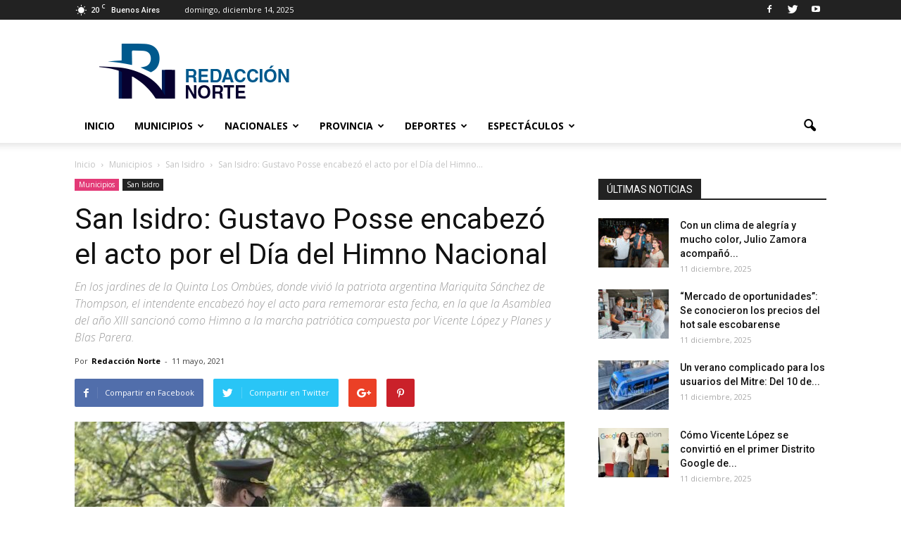

--- FILE ---
content_type: text/html; charset=UTF-8
request_url: https://www.redaccionnorte.com.ar/san-isidro-gustavo-posse-encabezo-el-acto-por-el-dia-del-himno-nacional/
body_size: 27302
content:
<!doctype html>
<!--[if IE 8]>    <html class="ie8" lang="en"> <![endif]-->
<!--[if IE 9]>    <html class="ie9" lang="en"> <![endif]-->
<html class="no-js" lang="en">
<head><style>img.lazy{min-height:1px}</style><link href="https://www.redaccionnorte.com.ar/wp-content/plugins/w3-total-cache/pub/js/lazyload.min.js" as="script">	
	
    <title>San Isidro: Gustavo Posse encabezó el acto por el Día del Himno Nacional - Portal de Noticias de la Zona Norte</title>
	<meta name="google-site-verification" content="qESa6UieBFDmIrIt-I5p3B1khUfmB0vDb9tRJf31A6E" />
	<meta charset="UTF-8" />
    <meta name="viewport" content="width=device-width, initial-scale=1.0">
    <link rel="pingback" href="https://www.redaccionnorte.com.ar/xmlrpc.php" />
    
		<!-- All in One SEO 4.9.1.1 - aioseo.com -->
	<meta name="description" content="Mito o realidad, cuenta la historia que en el siglo XIX se cantó el Himno Nacional Argentino en la casona del casco histórico de San Isidro sobre la barranca donde vivió la patriota argentina Mariquita Sánchez de Thompson (1786-1868). En ese lugar envuelto de historia, hoy Quinta Los Ombúes (Adrian Beccar Varela 774), el intendente" />
	<meta name="robots" content="max-image-preview:large" />
	<meta name="author" content="Redacción Norte"/>
	<link rel="canonical" href="https://www.redaccionnorte.com.ar/san-isidro-gustavo-posse-encabezo-el-acto-por-el-dia-del-himno-nacional/" />
	<meta name="generator" content="All in One SEO (AIOSEO) 4.9.1.1" />
		<meta property="og:locale" content="es_ES" />
		<meta property="og:site_name" content="Portal de Noticias de la Zona Norte - Todas las noticias de los municipios de la zona norte y oeste de la provincia de Buenos Aires." />
		<meta property="og:type" content="article" />
		<meta property="og:title" content="San Isidro: Gustavo Posse encabezó el acto por el Día del Himno Nacional - Portal de Noticias de la Zona Norte" />
		<meta property="og:description" content="Mito o realidad, cuenta la historia que en el siglo XIX se cantó el Himno Nacional Argentino en la casona del casco histórico de San Isidro sobre la barranca donde vivió la patriota argentina Mariquita Sánchez de Thompson (1786-1868). En ese lugar envuelto de historia, hoy Quinta Los Ombúes (Adrian Beccar Varela 774), el intendente" />
		<meta property="og:url" content="https://www.redaccionnorte.com.ar/san-isidro-gustavo-posse-encabezo-el-acto-por-el-dia-del-himno-nacional/" />
		<meta property="article:published_time" content="2021-05-11T20:19:31+00:00" />
		<meta property="article:modified_time" content="2021-05-11T20:19:31+00:00" />
		<meta name="twitter:card" content="summary" />
		<meta name="twitter:title" content="San Isidro: Gustavo Posse encabezó el acto por el Día del Himno Nacional - Portal de Noticias de la Zona Norte" />
		<meta name="twitter:description" content="Mito o realidad, cuenta la historia que en el siglo XIX se cantó el Himno Nacional Argentino en la casona del casco histórico de San Isidro sobre la barranca donde vivió la patriota argentina Mariquita Sánchez de Thompson (1786-1868). En ese lugar envuelto de historia, hoy Quinta Los Ombúes (Adrian Beccar Varela 774), el intendente" />
		<script type="application/ld+json" class="aioseo-schema">
			{"@context":"https:\/\/schema.org","@graph":[{"@type":"BlogPosting","@id":"https:\/\/www.redaccionnorte.com.ar\/san-isidro-gustavo-posse-encabezo-el-acto-por-el-dia-del-himno-nacional\/#blogposting","name":"San Isidro: Gustavo Posse encabez\u00f3 el acto por el D\u00eda del Himno Nacional - Portal de Noticias de la Zona Norte","headline":"San Isidro: Gustavo Posse encabez\u00f3 el acto por el D\u00eda del Himno Nacional","author":{"@id":"https:\/\/www.redaccionnorte.com.ar\/author\/admin\/#author"},"publisher":{"@id":"https:\/\/www.redaccionnorte.com.ar\/#organization"},"image":{"@type":"ImageObject","url":"https:\/\/www.redaccionnorte.com.ar\/wp-content\/uploads\/2021\/05\/himno_2.jpg","width":800,"height":550},"datePublished":"2021-05-11T17:19:31-03:00","dateModified":"2021-05-11T17:19:31-03:00","inLanguage":"es-AR","mainEntityOfPage":{"@id":"https:\/\/www.redaccionnorte.com.ar\/san-isidro-gustavo-posse-encabezo-el-acto-por-el-dia-del-himno-nacional\/#webpage"},"isPartOf":{"@id":"https:\/\/www.redaccionnorte.com.ar\/san-isidro-gustavo-posse-encabezo-el-acto-por-el-dia-del-himno-nacional\/#webpage"},"articleSection":"San Isidro, acto, D\u00eda del Himno Nacional, Gustavo Posse, San Isidro"},{"@type":"BreadcrumbList","@id":"https:\/\/www.redaccionnorte.com.ar\/san-isidro-gustavo-posse-encabezo-el-acto-por-el-dia-del-himno-nacional\/#breadcrumblist","itemListElement":[{"@type":"ListItem","@id":"https:\/\/www.redaccionnorte.com.ar#listItem","position":1,"name":"Home","item":"https:\/\/www.redaccionnorte.com.ar","nextItem":{"@type":"ListItem","@id":"https:\/\/www.redaccionnorte.com.ar\/category\/municipios\/#listItem","name":"Municipios"}},{"@type":"ListItem","@id":"https:\/\/www.redaccionnorte.com.ar\/category\/municipios\/#listItem","position":2,"name":"Municipios","item":"https:\/\/www.redaccionnorte.com.ar\/category\/municipios\/","nextItem":{"@type":"ListItem","@id":"https:\/\/www.redaccionnorte.com.ar\/category\/municipios\/sanisidro\/#listItem","name":"San Isidro"},"previousItem":{"@type":"ListItem","@id":"https:\/\/www.redaccionnorte.com.ar#listItem","name":"Home"}},{"@type":"ListItem","@id":"https:\/\/www.redaccionnorte.com.ar\/category\/municipios\/sanisidro\/#listItem","position":3,"name":"San Isidro","item":"https:\/\/www.redaccionnorte.com.ar\/category\/municipios\/sanisidro\/","nextItem":{"@type":"ListItem","@id":"https:\/\/www.redaccionnorte.com.ar\/san-isidro-gustavo-posse-encabezo-el-acto-por-el-dia-del-himno-nacional\/#listItem","name":"San Isidro: Gustavo Posse encabez\u00f3 el acto por el D\u00eda del Himno Nacional"},"previousItem":{"@type":"ListItem","@id":"https:\/\/www.redaccionnorte.com.ar\/category\/municipios\/#listItem","name":"Municipios"}},{"@type":"ListItem","@id":"https:\/\/www.redaccionnorte.com.ar\/san-isidro-gustavo-posse-encabezo-el-acto-por-el-dia-del-himno-nacional\/#listItem","position":4,"name":"San Isidro: Gustavo Posse encabez\u00f3 el acto por el D\u00eda del Himno Nacional","previousItem":{"@type":"ListItem","@id":"https:\/\/www.redaccionnorte.com.ar\/category\/municipios\/sanisidro\/#listItem","name":"San Isidro"}}]},{"@type":"Organization","@id":"https:\/\/www.redaccionnorte.com.ar\/#organization","name":"Portal de Noticias de la Zona Norte","description":"Todas las noticias de los municipios de la zona norte y oeste de la provincia de Buenos Aires.","url":"https:\/\/www.redaccionnorte.com.ar\/"},{"@type":"Person","@id":"https:\/\/www.redaccionnorte.com.ar\/author\/admin\/#author","url":"https:\/\/www.redaccionnorte.com.ar\/author\/admin\/","name":"Redacci\u00f3n Norte","image":{"@type":"ImageObject","@id":"https:\/\/www.redaccionnorte.com.ar\/san-isidro-gustavo-posse-encabezo-el-acto-por-el-dia-del-himno-nacional\/#authorImage","url":"https:\/\/secure.gravatar.com\/avatar\/b7ed6fd251a91dd61b6ce9b181b3a8cc00f81d8790262f79c783193df1496b0b?s=96&d=mm&r=g","width":96,"height":96,"caption":"Redacci\u00f3n Norte"}},{"@type":"WebPage","@id":"https:\/\/www.redaccionnorte.com.ar\/san-isidro-gustavo-posse-encabezo-el-acto-por-el-dia-del-himno-nacional\/#webpage","url":"https:\/\/www.redaccionnorte.com.ar\/san-isidro-gustavo-posse-encabezo-el-acto-por-el-dia-del-himno-nacional\/","name":"San Isidro: Gustavo Posse encabez\u00f3 el acto por el D\u00eda del Himno Nacional - Portal de Noticias de la Zona Norte","description":"Mito o realidad, cuenta la historia que en el siglo XIX se cant\u00f3 el Himno Nacional Argentino en la casona del casco hist\u00f3rico de San Isidro sobre la barranca donde vivi\u00f3 la patriota argentina Mariquita S\u00e1nchez de Thompson (1786-1868). En ese lugar envuelto de historia, hoy Quinta Los Omb\u00faes (Adrian Beccar Varela 774), el intendente","inLanguage":"es-AR","isPartOf":{"@id":"https:\/\/www.redaccionnorte.com.ar\/#website"},"breadcrumb":{"@id":"https:\/\/www.redaccionnorte.com.ar\/san-isidro-gustavo-posse-encabezo-el-acto-por-el-dia-del-himno-nacional\/#breadcrumblist"},"author":{"@id":"https:\/\/www.redaccionnorte.com.ar\/author\/admin\/#author"},"creator":{"@id":"https:\/\/www.redaccionnorte.com.ar\/author\/admin\/#author"},"image":{"@type":"ImageObject","url":"https:\/\/www.redaccionnorte.com.ar\/wp-content\/uploads\/2021\/05\/himno_2.jpg","@id":"https:\/\/www.redaccionnorte.com.ar\/san-isidro-gustavo-posse-encabezo-el-acto-por-el-dia-del-himno-nacional\/#mainImage","width":800,"height":550},"primaryImageOfPage":{"@id":"https:\/\/www.redaccionnorte.com.ar\/san-isidro-gustavo-posse-encabezo-el-acto-por-el-dia-del-himno-nacional\/#mainImage"},"datePublished":"2021-05-11T17:19:31-03:00","dateModified":"2021-05-11T17:19:31-03:00"},{"@type":"WebSite","@id":"https:\/\/www.redaccionnorte.com.ar\/#website","url":"https:\/\/www.redaccionnorte.com.ar\/","name":"Portal de Noticias de la Zona Norte","description":"Todas las noticias de los municipios de la zona norte y oeste de la provincia de Buenos Aires.","inLanguage":"es-AR","publisher":{"@id":"https:\/\/www.redaccionnorte.com.ar\/#organization"}}]}
		</script>
		<!-- All in One SEO -->

<meta property="og:image" content="https://www.redaccionnorte.com.ar/wp-content/uploads/2021/05/himno_2.jpg" /><meta name="author" content="Redacción Norte">
<link rel="icon" type="image/png" href="https://www.redaccionnorte.com.ar/wp-content/uploads/2017/08/favicon.png">
<!-- Open Graph Meta Tags generated by Blog2Social 872 - https://www.blog2social.com -->
<meta property="og:title" content="San Isidro: Gustavo Posse encabezó el acto por el Día del Himno Nacional"/>
<meta property="og:description" content="Mito o realidad, cuenta la historia que en el siglo XIX se cantó el Himno Nacional Argentino en la casona del casco histórico de San Isidro sobre la barranca"/>
<meta property="og:url" content="/san-isidro-gustavo-posse-encabezo-el-acto-por-el-dia-del-himno-nacional/"/>
<meta property="og:image" content="https://www.redaccionnorte.com.ar/wp-content/uploads/2021/05/himno_2.jpg"/>
<meta property="og:image:width" content="800" />
<meta property="og:image:height" content="550" />
<meta property="og:image:type" content="image/jpeg" />
<meta property="og:type" content="article"/>
<meta property="og:article:published_time" content="2021-05-11 17:19:31"/>
<meta property="og:article:modified_time" content="2021-05-11 17:19:31"/>
<meta property="og:article:tag" content="acto"/>
<meta property="og:article:tag" content="Día del Himno Nacional"/>
<meta property="og:article:tag" content="Gustavo Posse"/>
<meta property="og:article:tag" content="San Isidro"/>
<!-- Open Graph Meta Tags generated by Blog2Social 872 - https://www.blog2social.com -->

<!-- Twitter Card generated by Blog2Social 872 - https://www.blog2social.com -->
<meta name="twitter:card" content="summary">
<meta name="twitter:title" content="San Isidro: Gustavo Posse encabezó el acto por el Día del Himno Nacional"/>
<meta name="twitter:description" content="Mito o realidad, cuenta la historia que en el siglo XIX se cantó el Himno Nacional Argentino en la casona del casco histórico de San Isidro sobre la barranca"/>
<meta name="twitter:image" content="https://www.redaccionnorte.com.ar/wp-content/uploads/2021/05/himno_2.jpg"/>
<!-- Twitter Card generated by Blog2Social 872 - https://www.blog2social.com -->
<meta name="author" content="Redacción Norte"/>
<link rel='dns-prefetch' href='//fonts.googleapis.com' />
<link rel="alternate" type="application/rss+xml" title="Portal de Noticias de la Zona Norte &raquo; Feed" href="https://www.redaccionnorte.com.ar/feed/" />
<link rel="alternate" type="application/rss+xml" title="Portal de Noticias de la Zona Norte &raquo; RSS de los comentarios" href="https://www.redaccionnorte.com.ar/comments/feed/" />
<link rel="alternate" type="application/rss+xml" title="Portal de Noticias de la Zona Norte &raquo; San Isidro: Gustavo Posse encabezó el acto por el Día del Himno Nacional RSS de los comentarios" href="https://www.redaccionnorte.com.ar/san-isidro-gustavo-posse-encabezo-el-acto-por-el-dia-del-himno-nacional/feed/" />
<link rel="alternate" title="oEmbed (JSON)" type="application/json+oembed" href="https://www.redaccionnorte.com.ar/wp-json/oembed/1.0/embed?url=https%3A%2F%2Fwww.redaccionnorte.com.ar%2Fsan-isidro-gustavo-posse-encabezo-el-acto-por-el-dia-del-himno-nacional%2F" />
<link rel="alternate" title="oEmbed (XML)" type="text/xml+oembed" href="https://www.redaccionnorte.com.ar/wp-json/oembed/1.0/embed?url=https%3A%2F%2Fwww.redaccionnorte.com.ar%2Fsan-isidro-gustavo-posse-encabezo-el-acto-por-el-dia-del-himno-nacional%2F&#038;format=xml" />
<style id='wp-img-auto-sizes-contain-inline-css' type='text/css'>
img:is([sizes=auto i],[sizes^="auto," i]){contain-intrinsic-size:3000px 1500px}
/*# sourceURL=wp-img-auto-sizes-contain-inline-css */
</style>
<style id='wp-emoji-styles-inline-css' type='text/css'>

	img.wp-smiley, img.emoji {
		display: inline !important;
		border: none !important;
		box-shadow: none !important;
		height: 1em !important;
		width: 1em !important;
		margin: 0 0.07em !important;
		vertical-align: -0.1em !important;
		background: none !important;
		padding: 0 !important;
	}
/*# sourceURL=wp-emoji-styles-inline-css */
</style>
<style id='wp-block-library-inline-css' type='text/css'>
:root{--wp-block-synced-color:#7a00df;--wp-block-synced-color--rgb:122,0,223;--wp-bound-block-color:var(--wp-block-synced-color);--wp-editor-canvas-background:#ddd;--wp-admin-theme-color:#007cba;--wp-admin-theme-color--rgb:0,124,186;--wp-admin-theme-color-darker-10:#006ba1;--wp-admin-theme-color-darker-10--rgb:0,107,160.5;--wp-admin-theme-color-darker-20:#005a87;--wp-admin-theme-color-darker-20--rgb:0,90,135;--wp-admin-border-width-focus:2px}@media (min-resolution:192dpi){:root{--wp-admin-border-width-focus:1.5px}}.wp-element-button{cursor:pointer}:root .has-very-light-gray-background-color{background-color:#eee}:root .has-very-dark-gray-background-color{background-color:#313131}:root .has-very-light-gray-color{color:#eee}:root .has-very-dark-gray-color{color:#313131}:root .has-vivid-green-cyan-to-vivid-cyan-blue-gradient-background{background:linear-gradient(135deg,#00d084,#0693e3)}:root .has-purple-crush-gradient-background{background:linear-gradient(135deg,#34e2e4,#4721fb 50%,#ab1dfe)}:root .has-hazy-dawn-gradient-background{background:linear-gradient(135deg,#faaca8,#dad0ec)}:root .has-subdued-olive-gradient-background{background:linear-gradient(135deg,#fafae1,#67a671)}:root .has-atomic-cream-gradient-background{background:linear-gradient(135deg,#fdd79a,#004a59)}:root .has-nightshade-gradient-background{background:linear-gradient(135deg,#330968,#31cdcf)}:root .has-midnight-gradient-background{background:linear-gradient(135deg,#020381,#2874fc)}:root{--wp--preset--font-size--normal:16px;--wp--preset--font-size--huge:42px}.has-regular-font-size{font-size:1em}.has-larger-font-size{font-size:2.625em}.has-normal-font-size{font-size:var(--wp--preset--font-size--normal)}.has-huge-font-size{font-size:var(--wp--preset--font-size--huge)}.has-text-align-center{text-align:center}.has-text-align-left{text-align:left}.has-text-align-right{text-align:right}.has-fit-text{white-space:nowrap!important}#end-resizable-editor-section{display:none}.aligncenter{clear:both}.items-justified-left{justify-content:flex-start}.items-justified-center{justify-content:center}.items-justified-right{justify-content:flex-end}.items-justified-space-between{justify-content:space-between}.screen-reader-text{border:0;clip-path:inset(50%);height:1px;margin:-1px;overflow:hidden;padding:0;position:absolute;width:1px;word-wrap:normal!important}.screen-reader-text:focus{background-color:#ddd;clip-path:none;color:#444;display:block;font-size:1em;height:auto;left:5px;line-height:normal;padding:15px 23px 14px;text-decoration:none;top:5px;width:auto;z-index:100000}html :where(.has-border-color){border-style:solid}html :where([style*=border-top-color]){border-top-style:solid}html :where([style*=border-right-color]){border-right-style:solid}html :where([style*=border-bottom-color]){border-bottom-style:solid}html :where([style*=border-left-color]){border-left-style:solid}html :where([style*=border-width]){border-style:solid}html :where([style*=border-top-width]){border-top-style:solid}html :where([style*=border-right-width]){border-right-style:solid}html :where([style*=border-bottom-width]){border-bottom-style:solid}html :where([style*=border-left-width]){border-left-style:solid}html :where(img[class*=wp-image-]){height:auto;max-width:100%}:where(figure){margin:0 0 1em}html :where(.is-position-sticky){--wp-admin--admin-bar--position-offset:var(--wp-admin--admin-bar--height,0px)}@media screen and (max-width:600px){html :where(.is-position-sticky){--wp-admin--admin-bar--position-offset:0px}}

/*# sourceURL=wp-block-library-inline-css */
</style><style id='global-styles-inline-css' type='text/css'>
:root{--wp--preset--aspect-ratio--square: 1;--wp--preset--aspect-ratio--4-3: 4/3;--wp--preset--aspect-ratio--3-4: 3/4;--wp--preset--aspect-ratio--3-2: 3/2;--wp--preset--aspect-ratio--2-3: 2/3;--wp--preset--aspect-ratio--16-9: 16/9;--wp--preset--aspect-ratio--9-16: 9/16;--wp--preset--color--black: #000000;--wp--preset--color--cyan-bluish-gray: #abb8c3;--wp--preset--color--white: #ffffff;--wp--preset--color--pale-pink: #f78da7;--wp--preset--color--vivid-red: #cf2e2e;--wp--preset--color--luminous-vivid-orange: #ff6900;--wp--preset--color--luminous-vivid-amber: #fcb900;--wp--preset--color--light-green-cyan: #7bdcb5;--wp--preset--color--vivid-green-cyan: #00d084;--wp--preset--color--pale-cyan-blue: #8ed1fc;--wp--preset--color--vivid-cyan-blue: #0693e3;--wp--preset--color--vivid-purple: #9b51e0;--wp--preset--gradient--vivid-cyan-blue-to-vivid-purple: linear-gradient(135deg,rgb(6,147,227) 0%,rgb(155,81,224) 100%);--wp--preset--gradient--light-green-cyan-to-vivid-green-cyan: linear-gradient(135deg,rgb(122,220,180) 0%,rgb(0,208,130) 100%);--wp--preset--gradient--luminous-vivid-amber-to-luminous-vivid-orange: linear-gradient(135deg,rgb(252,185,0) 0%,rgb(255,105,0) 100%);--wp--preset--gradient--luminous-vivid-orange-to-vivid-red: linear-gradient(135deg,rgb(255,105,0) 0%,rgb(207,46,46) 100%);--wp--preset--gradient--very-light-gray-to-cyan-bluish-gray: linear-gradient(135deg,rgb(238,238,238) 0%,rgb(169,184,195) 100%);--wp--preset--gradient--cool-to-warm-spectrum: linear-gradient(135deg,rgb(74,234,220) 0%,rgb(151,120,209) 20%,rgb(207,42,186) 40%,rgb(238,44,130) 60%,rgb(251,105,98) 80%,rgb(254,248,76) 100%);--wp--preset--gradient--blush-light-purple: linear-gradient(135deg,rgb(255,206,236) 0%,rgb(152,150,240) 100%);--wp--preset--gradient--blush-bordeaux: linear-gradient(135deg,rgb(254,205,165) 0%,rgb(254,45,45) 50%,rgb(107,0,62) 100%);--wp--preset--gradient--luminous-dusk: linear-gradient(135deg,rgb(255,203,112) 0%,rgb(199,81,192) 50%,rgb(65,88,208) 100%);--wp--preset--gradient--pale-ocean: linear-gradient(135deg,rgb(255,245,203) 0%,rgb(182,227,212) 50%,rgb(51,167,181) 100%);--wp--preset--gradient--electric-grass: linear-gradient(135deg,rgb(202,248,128) 0%,rgb(113,206,126) 100%);--wp--preset--gradient--midnight: linear-gradient(135deg,rgb(2,3,129) 0%,rgb(40,116,252) 100%);--wp--preset--font-size--small: 13px;--wp--preset--font-size--medium: 20px;--wp--preset--font-size--large: 36px;--wp--preset--font-size--x-large: 42px;--wp--preset--spacing--20: 0.44rem;--wp--preset--spacing--30: 0.67rem;--wp--preset--spacing--40: 1rem;--wp--preset--spacing--50: 1.5rem;--wp--preset--spacing--60: 2.25rem;--wp--preset--spacing--70: 3.38rem;--wp--preset--spacing--80: 5.06rem;--wp--preset--shadow--natural: 6px 6px 9px rgba(0, 0, 0, 0.2);--wp--preset--shadow--deep: 12px 12px 50px rgba(0, 0, 0, 0.4);--wp--preset--shadow--sharp: 6px 6px 0px rgba(0, 0, 0, 0.2);--wp--preset--shadow--outlined: 6px 6px 0px -3px rgb(255, 255, 255), 6px 6px rgb(0, 0, 0);--wp--preset--shadow--crisp: 6px 6px 0px rgb(0, 0, 0);}:where(.is-layout-flex){gap: 0.5em;}:where(.is-layout-grid){gap: 0.5em;}body .is-layout-flex{display: flex;}.is-layout-flex{flex-wrap: wrap;align-items: center;}.is-layout-flex > :is(*, div){margin: 0;}body .is-layout-grid{display: grid;}.is-layout-grid > :is(*, div){margin: 0;}:where(.wp-block-columns.is-layout-flex){gap: 2em;}:where(.wp-block-columns.is-layout-grid){gap: 2em;}:where(.wp-block-post-template.is-layout-flex){gap: 1.25em;}:where(.wp-block-post-template.is-layout-grid){gap: 1.25em;}.has-black-color{color: var(--wp--preset--color--black) !important;}.has-cyan-bluish-gray-color{color: var(--wp--preset--color--cyan-bluish-gray) !important;}.has-white-color{color: var(--wp--preset--color--white) !important;}.has-pale-pink-color{color: var(--wp--preset--color--pale-pink) !important;}.has-vivid-red-color{color: var(--wp--preset--color--vivid-red) !important;}.has-luminous-vivid-orange-color{color: var(--wp--preset--color--luminous-vivid-orange) !important;}.has-luminous-vivid-amber-color{color: var(--wp--preset--color--luminous-vivid-amber) !important;}.has-light-green-cyan-color{color: var(--wp--preset--color--light-green-cyan) !important;}.has-vivid-green-cyan-color{color: var(--wp--preset--color--vivid-green-cyan) !important;}.has-pale-cyan-blue-color{color: var(--wp--preset--color--pale-cyan-blue) !important;}.has-vivid-cyan-blue-color{color: var(--wp--preset--color--vivid-cyan-blue) !important;}.has-vivid-purple-color{color: var(--wp--preset--color--vivid-purple) !important;}.has-black-background-color{background-color: var(--wp--preset--color--black) !important;}.has-cyan-bluish-gray-background-color{background-color: var(--wp--preset--color--cyan-bluish-gray) !important;}.has-white-background-color{background-color: var(--wp--preset--color--white) !important;}.has-pale-pink-background-color{background-color: var(--wp--preset--color--pale-pink) !important;}.has-vivid-red-background-color{background-color: var(--wp--preset--color--vivid-red) !important;}.has-luminous-vivid-orange-background-color{background-color: var(--wp--preset--color--luminous-vivid-orange) !important;}.has-luminous-vivid-amber-background-color{background-color: var(--wp--preset--color--luminous-vivid-amber) !important;}.has-light-green-cyan-background-color{background-color: var(--wp--preset--color--light-green-cyan) !important;}.has-vivid-green-cyan-background-color{background-color: var(--wp--preset--color--vivid-green-cyan) !important;}.has-pale-cyan-blue-background-color{background-color: var(--wp--preset--color--pale-cyan-blue) !important;}.has-vivid-cyan-blue-background-color{background-color: var(--wp--preset--color--vivid-cyan-blue) !important;}.has-vivid-purple-background-color{background-color: var(--wp--preset--color--vivid-purple) !important;}.has-black-border-color{border-color: var(--wp--preset--color--black) !important;}.has-cyan-bluish-gray-border-color{border-color: var(--wp--preset--color--cyan-bluish-gray) !important;}.has-white-border-color{border-color: var(--wp--preset--color--white) !important;}.has-pale-pink-border-color{border-color: var(--wp--preset--color--pale-pink) !important;}.has-vivid-red-border-color{border-color: var(--wp--preset--color--vivid-red) !important;}.has-luminous-vivid-orange-border-color{border-color: var(--wp--preset--color--luminous-vivid-orange) !important;}.has-luminous-vivid-amber-border-color{border-color: var(--wp--preset--color--luminous-vivid-amber) !important;}.has-light-green-cyan-border-color{border-color: var(--wp--preset--color--light-green-cyan) !important;}.has-vivid-green-cyan-border-color{border-color: var(--wp--preset--color--vivid-green-cyan) !important;}.has-pale-cyan-blue-border-color{border-color: var(--wp--preset--color--pale-cyan-blue) !important;}.has-vivid-cyan-blue-border-color{border-color: var(--wp--preset--color--vivid-cyan-blue) !important;}.has-vivid-purple-border-color{border-color: var(--wp--preset--color--vivid-purple) !important;}.has-vivid-cyan-blue-to-vivid-purple-gradient-background{background: var(--wp--preset--gradient--vivid-cyan-blue-to-vivid-purple) !important;}.has-light-green-cyan-to-vivid-green-cyan-gradient-background{background: var(--wp--preset--gradient--light-green-cyan-to-vivid-green-cyan) !important;}.has-luminous-vivid-amber-to-luminous-vivid-orange-gradient-background{background: var(--wp--preset--gradient--luminous-vivid-amber-to-luminous-vivid-orange) !important;}.has-luminous-vivid-orange-to-vivid-red-gradient-background{background: var(--wp--preset--gradient--luminous-vivid-orange-to-vivid-red) !important;}.has-very-light-gray-to-cyan-bluish-gray-gradient-background{background: var(--wp--preset--gradient--very-light-gray-to-cyan-bluish-gray) !important;}.has-cool-to-warm-spectrum-gradient-background{background: var(--wp--preset--gradient--cool-to-warm-spectrum) !important;}.has-blush-light-purple-gradient-background{background: var(--wp--preset--gradient--blush-light-purple) !important;}.has-blush-bordeaux-gradient-background{background: var(--wp--preset--gradient--blush-bordeaux) !important;}.has-luminous-dusk-gradient-background{background: var(--wp--preset--gradient--luminous-dusk) !important;}.has-pale-ocean-gradient-background{background: var(--wp--preset--gradient--pale-ocean) !important;}.has-electric-grass-gradient-background{background: var(--wp--preset--gradient--electric-grass) !important;}.has-midnight-gradient-background{background: var(--wp--preset--gradient--midnight) !important;}.has-small-font-size{font-size: var(--wp--preset--font-size--small) !important;}.has-medium-font-size{font-size: var(--wp--preset--font-size--medium) !important;}.has-large-font-size{font-size: var(--wp--preset--font-size--large) !important;}.has-x-large-font-size{font-size: var(--wp--preset--font-size--x-large) !important;}
/*# sourceURL=global-styles-inline-css */
</style>

<style id='classic-theme-styles-inline-css' type='text/css'>
/*! This file is auto-generated */
.wp-block-button__link{color:#fff;background-color:#32373c;border-radius:9999px;box-shadow:none;text-decoration:none;padding:calc(.667em + 2px) calc(1.333em + 2px);font-size:1.125em}.wp-block-file__button{background:#32373c;color:#fff;text-decoration:none}
/*# sourceURL=/wp-includes/css/classic-themes.min.css */
</style>
<link rel='stylesheet' id='page-visit-counter-pro-css' href='https://www.redaccionnorte.com.ar/wp-content/plugins/page-visit-counter/public/css/page-visit-counter-public.css?ver=6.0.3' type='text/css' media='all' />
<link rel='stylesheet' id='google_font_open_sans-css' href='https://fonts.googleapis.com/css?display=swap&family=Open+Sans%3A300italic%2C400italic%2C600italic%2C400%2C600%2C700&#038;ver=6.9' type='text/css' media='all' />
<link rel='stylesheet' id='google_font_roboto-css' href='https://fonts.googleapis.com/css?display=swap&family=Roboto%3A500%2C400italic%2C700%2C900%2C500italic%2C400%2C300&#038;ver=6.9' type='text/css' media='all' />
<link rel='stylesheet' id='js_composer_front-css' href='https://www.redaccionnorte.com.ar/wp-content/plugins/js_composer/assets/css/js_composer.min.css?ver=5.0.1' type='text/css' media='all' />
<link rel='stylesheet' id='td-theme-css' href='https://www.redaccionnorte.com.ar/wp-content/themes/Newspaper/style.css?ver=7.6' type='text/css' media='all' />
<script type="text/javascript" src="https://www.redaccionnorte.com.ar/wp-includes/js/jquery/jquery.min.js?ver=3.7.1" id="jquery-core-js"></script>
<script type="text/javascript" src="https://www.redaccionnorte.com.ar/wp-includes/js/jquery/jquery-migrate.min.js?ver=3.4.1" id="jquery-migrate-js"></script>
<script type="text/javascript" src="https://www.redaccionnorte.com.ar/wp-content/plugins/page-visit-counter/public/js/page-visit-counter-public.js?ver=6.0.3" id="page-visit-counter-pro-js"></script>
<link rel="https://api.w.org/" href="https://www.redaccionnorte.com.ar/wp-json/" /><link rel="alternate" title="JSON" type="application/json" href="https://www.redaccionnorte.com.ar/wp-json/wp/v2/posts/14947" /><link rel="EditURI" type="application/rsd+xml" title="RSD" href="https://www.redaccionnorte.com.ar/xmlrpc.php?rsd" />
<meta name="generator" content="WordPress 6.9" />
<link rel='shortlink' href='https://www.redaccionnorte.com.ar/?p=14947' />

		<!-- GA Google Analytics @ https://m0n.co/ga -->
		<script>
			(function(i,s,o,g,r,a,m){i['GoogleAnalyticsObject']=r;i[r]=i[r]||function(){
			(i[r].q=i[r].q||[]).push(arguments)},i[r].l=1*new Date();a=s.createElement(o),
			m=s.getElementsByTagName(o)[0];a.async=1;a.src=g;m.parentNode.insertBefore(a,m)
			})(window,document,'script','https://www.google-analytics.com/analytics.js','ga');
			ga('create', 'UA-162203761-1', 'auto');
			ga('set', 'forceSSL', true);
			ga('send', 'pageview');
		</script>

	<!--[if lt IE 9]><script src="https://html5shim.googlecode.com/svn/trunk/html5.js"></script><![endif]-->
    <meta name="generator" content="Powered by Visual Composer - drag and drop page builder for WordPress."/>
<!--[if lte IE 9]><link rel="stylesheet" type="text/css" href="https://www.redaccionnorte.com.ar/wp-content/plugins/js_composer/assets/css/vc_lte_ie9.min.css" media="screen"><![endif]-->
<!-- JS generated by theme -->

<script>
    
    

	    var tdBlocksArray = []; //here we store all the items for the current page

	    //td_block class - each ajax block uses a object of this class for requests
	    function tdBlock() {
		    this.id = '';
		    this.block_type = 1; //block type id (1-234 etc)
		    this.atts = '';
		    this.td_column_number = '';
		    this.td_current_page = 1; //
		    this.post_count = 0; //from wp
		    this.found_posts = 0; //from wp
		    this.max_num_pages = 0; //from wp
		    this.td_filter_value = ''; //current live filter value
		    this.is_ajax_running = false;
		    this.td_user_action = ''; // load more or infinite loader (used by the animation)
		    this.header_color = '';
		    this.ajax_pagination_infinite_stop = ''; //show load more at page x
	    }


        // td_js_generator - mini detector
        (function(){
            var htmlTag = document.getElementsByTagName("html")[0];

            if ( navigator.userAgent.indexOf("MSIE 10.0") > -1 ) {
                htmlTag.className += ' ie10';
            }

            if ( !!navigator.userAgent.match(/Trident.*rv\:11\./) ) {
                htmlTag.className += ' ie11';
            }

            if ( /(iPad|iPhone|iPod)/g.test(navigator.userAgent) ) {
                htmlTag.className += ' td-md-is-ios';
            }

            var user_agent = navigator.userAgent.toLowerCase();
            if ( user_agent.indexOf("android") > -1 ) {
                htmlTag.className += ' td-md-is-android';
            }

            if ( -1 !== navigator.userAgent.indexOf('Mac OS X')  ) {
                htmlTag.className += ' td-md-is-os-x';
            }

            if ( /chrom(e|ium)/.test(navigator.userAgent.toLowerCase()) ) {
               htmlTag.className += ' td-md-is-chrome';
            }

            if ( -1 !== navigator.userAgent.indexOf('Firefox') ) {
                htmlTag.className += ' td-md-is-firefox';
            }

            if ( -1 !== navigator.userAgent.indexOf('Safari') && -1 === navigator.userAgent.indexOf('Chrome') ) {
                htmlTag.className += ' td-md-is-safari';
            }

            if( -1 !== navigator.userAgent.indexOf('IEMobile') ){
                htmlTag.className += ' td-md-is-iemobile';
            }

        })();




        var tdLocalCache = {};

        ( function () {
            "use strict";

            tdLocalCache = {
                data: {},
                remove: function (resource_id) {
                    delete tdLocalCache.data[resource_id];
                },
                exist: function (resource_id) {
                    return tdLocalCache.data.hasOwnProperty(resource_id) && tdLocalCache.data[resource_id] !== null;
                },
                get: function (resource_id) {
                    return tdLocalCache.data[resource_id];
                },
                set: function (resource_id, cachedData) {
                    tdLocalCache.remove(resource_id);
                    tdLocalCache.data[resource_id] = cachedData;
                }
            };
        })();

    
    
var tds_login_sing_in_widget="show";
var td_viewport_interval_list=[{"limitBottom":767,"sidebarWidth":228},{"limitBottom":1018,"sidebarWidth":300},{"limitBottom":1140,"sidebarWidth":324}];
var td_animation_stack_effect="type0";
var tds_animation_stack=true;
var td_animation_stack_specific_selectors=".entry-thumb, img";
var td_animation_stack_general_selectors=".td-animation-stack img, .post img";
var td_ajax_url="https:\/\/www.redaccionnorte.com.ar\/wp-admin\/admin-ajax.php?td_theme_name=Newspaper&v=7.6";
var td_get_template_directory_uri="https:\/\/www.redaccionnorte.com.ar\/wp-content\/themes\/Newspaper";
var tds_snap_menu="smart_snap_always";
var tds_logo_on_sticky="show_header_logo";
var tds_header_style="";
var td_please_wait="Por favor espera...";
var td_email_user_pass_incorrect="Usuario o contrase\u00f1a incorrecta!";
var td_email_user_incorrect="Correo electr\u00f3nico o nombre de usuario incorrecto!";
var td_email_incorrect="Correo electr\u00f3nico incorrecto!";
var tds_more_articles_on_post_enable="show";
var tds_more_articles_on_post_time_to_wait="";
var tds_more_articles_on_post_pages_distance_from_top=0;
var tds_theme_color_site_wide="#4db2ec";
var tds_smart_sidebar="enabled";
var tdThemeName="Newspaper";
var td_magnific_popup_translation_tPrev="Anterior (tecla de flecha izquierda)";
var td_magnific_popup_translation_tNext="Siguiente (tecla de flecha derecha)";
var td_magnific_popup_translation_tCounter="%curr% de %total%";
var td_magnific_popup_translation_ajax_tError="El contenido de %url% no pudo cargarse.";
var td_magnific_popup_translation_image_tError="La imagen #%curr% no pudo cargarse.";
var td_ad_background_click_link="";
var td_ad_background_click_target="";
</script>


<!-- Header style compiled by theme -->

<style>
    
.block-title > span,
    .block-title > span > a,
    .block-title > a,
    .block-title > label,
    .widgettitle,
    .widgettitle:after,
    .td-trending-now-title,
    .td-trending-now-wrapper:hover .td-trending-now-title,
    .wpb_tabs li.ui-tabs-active a,
    .wpb_tabs li:hover a,
    .vc_tta-container .vc_tta-color-grey.vc_tta-tabs-position-top.vc_tta-style-classic .vc_tta-tabs-container .vc_tta-tab.vc_active > a,
    .vc_tta-container .vc_tta-color-grey.vc_tta-tabs-position-top.vc_tta-style-classic .vc_tta-tabs-container .vc_tta-tab:hover > a,
    .td-related-title .td-cur-simple-item,
    .woocommerce .product .products h2,
    .td-subcat-filter .td-subcat-dropdown:hover .td-subcat-more,
    .td-weather-information:before,
    .td-weather-week:before,
    .td_block_exchange .td-exchange-header:before {
        background-color: #222222;
    }

    .woocommerce div.product .woocommerce-tabs ul.tabs li.active {
    	background-color: #222222 !important;
    }

    .block-title,
    .td-related-title,
    .wpb_tabs .wpb_tabs_nav,
    .vc_tta-container .vc_tta-color-grey.vc_tta-tabs-position-top.vc_tta-style-classic .vc_tta-tabs-container,
    .woocommerce div.product .woocommerce-tabs ul.tabs:before {
        border-color: #222222;
    }
</style>

<!-- Global site tag (gtag.js) - Google Analytics -->
<script async src="https://www.googletagmanager.com/gtag/js?id=UA-109154460-1"></script>
<script>
  window.dataLayer = window.dataLayer || [];
  function gtag(){dataLayer.push(arguments);}
  gtag('js', new Date());

  gtag('config', 'UA-109154460-1');
</script>
		<style type="text/css" id="wp-custom-css">
			.td-post-views,
.top-header-menu,
.menu-td-demo-footer-menu-container,
.td-post-comments,
.td-more-articles-box.td-front-end-display-block,
.td-module-comments,
.author-box-wrap,
.menu-top-container{display:none !important}

/*
.td-trending-style2{padding-top: 6px !important;}

.td-next-prev-wrap a,
.td-next-prev-wrap a{ padding-top:9px}


.td-social-style-2 .td-icon-font{padding-top: 13px;} 

*/

.td-footer-bottom-full .td-container:before{ height:0px}

.td-footer-wrapper{    padding-top: 5px;}		</style>
		<noscript><style type="text/css"> .wpb_animate_when_almost_visible { opacity: 1; }</style></noscript>    <script data-ad-client="ca-pub-4703111253681729" async src="https://pagead2.googlesyndication.com/pagead/js/adsbygoogle.js"></script>
<link rel='stylesheet' id='awl-ms-slider-pro-min-css-css' href='https://www.redaccionnorte.com.ar/wp-content/plugins/media-slider/css/awl-ms-slider-pro.min.css?ver=6.9' type='text/css' media='all' />
<link rel='stylesheet' id='awl-ms-bootstrap-css-css' href='https://www.redaccionnorte.com.ar/wp-content/plugins/media-slider/css/bootstrap.css?ver=6.9' type='text/css' media='all' />
</head>

<body class="wp-singular post-template-default single single-post postid-14947 single-format-standard wp-theme-Newspaper san-isidro-gustavo-posse-encabezo-el-acto-por-el-dia-del-himno-nacional wpb-js-composer js-comp-ver-5.0.1 vc_responsive td-animation-stack-type0 td-full-layout" itemscope="itemscope" itemtype="https://schema.org/WebPage">

        <div class="td-scroll-up"><i class="td-icon-menu-up"></i></div>
    
    <div class="td-menu-background"></div>
<div id="td-mobile-nav">
    <div class="td-mobile-container">
        <!-- mobile menu top section -->
        <div class="td-menu-socials-wrap">
            <!-- socials -->
            <div class="td-menu-socials">
                
        <span class="td-social-icon-wrap">
            <a target="_blank" href="https://www.facebook.com/redaccion.norte.1/" title="Facebook">
                <i class="td-icon-font td-icon-facebook"></i>
            </a>
        </span>
        <span class="td-social-icon-wrap">
            <a target="_blank" href="https://www.twitter.com/redaccionnorte" title="Twitter">
                <i class="td-icon-font td-icon-twitter"></i>
            </a>
        </span>
        <span class="td-social-icon-wrap">
            <a target="_blank" href="https://www.youtube.com/channel/UCb7dnP0sEoEBbHPOTzdczdQ?view_as=subscriber" title="Youtube">
                <i class="td-icon-font td-icon-youtube"></i>
            </a>
        </span>            </div>
            <!-- close button -->
            <div class="td-mobile-close">
                <a href="#"><i class="td-icon-close-mobile"></i></a>
            </div>
        </div>

        <!-- login section -->
                    <div class="td-menu-login-section">
                
    <div class="td-guest-wrap">
        <div class="td-menu-avatar"><div class="td-avatar-container"><img alt='' src="data:image/svg+xml,%3Csvg%20xmlns='http://www.w3.org/2000/svg'%20viewBox='0%200%2080%2080'%3E%3C/svg%3E" data-src='https://secure.gravatar.com/avatar/?s=80&#038;d=mm&#038;r=g' data-srcset='https://secure.gravatar.com/avatar/?s=160&#038;d=mm&#038;r=g 2x' class='avatar avatar-80 photo avatar-default lazy' height='80' width='80' decoding='async'/></div></div>
        <div class="td-menu-login"><a id="login-link-mob">Sign in</a></div>
    </div>
            </div>
        
        <!-- menu section -->
        <div class="td-mobile-content">
            <div class="menu-td-demo-header-menu-container"><ul id="menu-td-demo-header-menu" class="td-mobile-main-menu"><li id="menu-item-7542" class="menu-item menu-item-type-custom menu-item-object-custom menu-item-home menu-item-first menu-item-7542"><a href="https://www.redaccionnorte.com.ar">Inicio</a></li>
<li id="menu-item-371" class="menu-item menu-item-type-custom menu-item-object-custom menu-item-has-children menu-item-371"><a href="#">Municipios<i class="td-icon-menu-right td-element-after"></i></a>
<ul class="sub-menu">
	<li id="menu-item-0" class="menu-item-0"><a href="https://www.redaccionnorte.com.ar/category/municipios/3defebrero/">3 de Febrero</a></li>
	<li class="menu-item-0"><a href="https://www.redaccionnorte.com.ar/category/municipios/caba/">CABA</a></li>
	<li class="menu-item-0"><a href="https://www.redaccionnorte.com.ar/category/municipios/escobar/">Escobar</a></li>
	<li class="menu-item-0"><a href="https://www.redaccionnorte.com.ar/category/municipios/gral-rodriguez/">Gral Rodriguez</a></li>
	<li class="menu-item-0"><a href="https://www.redaccionnorte.com.ar/category/municipios/lujan/">Luján</a></li>
	<li class="menu-item-0"><a href="https://www.redaccionnorte.com.ar/category/municipios/malvinasargentinas/">Malvinas Argentinas</a></li>
	<li class="menu-item-0"><a href="https://www.redaccionnorte.com.ar/category/municipios/merlo/">Merlo</a></li>
	<li class="menu-item-0"><a href="https://www.redaccionnorte.com.ar/category/municipios/moreno/">Moreno</a></li>
	<li class="menu-item-0"><a href="https://www.redaccionnorte.com.ar/category/municipios/moron/">Morón</a></li>
	<li class="menu-item-0"><a href="https://www.redaccionnorte.com.ar/category/municipios/pilar/">Pilar</a></li>
	<li class="menu-item-0"><a href="https://www.redaccionnorte.com.ar/category/municipios/sanfernando/">San Fernando</a></li>
	<li class="menu-item-0"><a href="https://www.redaccionnorte.com.ar/category/municipios/sanisidro/">San Isidro</a></li>
	<li class="menu-item-0"><a href="https://www.redaccionnorte.com.ar/category/municipios/sanmartin/">San Martín</a></li>
	<li class="menu-item-0"><a href="https://www.redaccionnorte.com.ar/category/municipios/sanmiguel/">San Miguel</a></li>
	<li class="menu-item-0"><a href="https://www.redaccionnorte.com.ar/category/municipios/tigre/">Tigre</a></li>
	<li class="menu-item-0"><a href="https://www.redaccionnorte.com.ar/category/municipios/vicentelopez/">Vicente lópez</a></li>
</ul>
</li>
<li id="menu-item-373" class="menu-item menu-item-type-custom menu-item-object-custom menu-item-has-children menu-item-373"><a href="#">Nacionales<i class="td-icon-menu-right td-element-after"></i></a>
<ul class="sub-menu">
	<li class="menu-item-0"><a href="https://www.redaccionnorte.com.ar/category/nacionales/cultura/">Cultura</a></li>
	<li class="menu-item-0"><a href="https://www.redaccionnorte.com.ar/category/nacionales/gremiales/">Gremiales</a></li>
	<li class="menu-item-0"><a href="https://www.redaccionnorte.com.ar/category/nacionales/politica/">Política</a></li>
	<li class="menu-item-0"><a href="https://www.redaccionnorte.com.ar/category/nacionales/social/">Social</a></li>
	<li class="menu-item-0"><a href="https://www.redaccionnorte.com.ar/category/nacionales/sociedad/">Sociedad</a></li>
</ul>
</li>
<li id="menu-item-583" class="menu-item menu-item-type-taxonomy menu-item-object-category menu-item-583"><a href="https://www.redaccionnorte.com.ar/category/provincia/">Provincia</a></li>
<li id="menu-item-372" class="menu-item menu-item-type-custom menu-item-object-custom menu-item-372"><a href="#">Deportes</a></li>
<li id="menu-item-606" class="menu-item menu-item-type-taxonomy menu-item-object-category menu-item-606"><a href="https://www.redaccionnorte.com.ar/category/espectaculos/">Espectáculos</a></li>
</ul></div>        </div>
    </div>

    <!-- register/login section -->
            <div id="login-form-mobile" class="td-register-section">
            
            <div id="td-login-mob" class="td-login-animation td-login-hide-mob">
            	<!-- close button -->
	            <div class="td-login-close">
	                <a href="#" class="td-back-button"><i class="td-icon-read-down"></i></a>
	                <div class="td-login-title">Sign in</div>
	                <!-- close button -->
		            <div class="td-mobile-close">
		                <a href="#"><i class="td-icon-close-mobile"></i></a>
		            </div>
	            </div>
	            <div class="td-login-form-wrap">
	                <div class="td-login-panel-title"><span>Welcome!</span>Log into your account</div>
	                <div class="td_display_err"></div>
	                <div class="td-login-inputs"><input class="td-login-input" type="text" name="login_email" id="login_email-mob" value="" required><label>tu nombre de usuario</label></div>
	                <div class="td-login-inputs"><input class="td-login-input" type="password" name="login_pass" id="login_pass-mob" value="" required><label>tu contraseña</label></div>
	                <input type="button" name="login_button" id="login_button-mob" class="td-login-button" value="Ingresar">
	                <div class="td-login-info-text"><a href="#" id="forgot-pass-link-mob">¿Olvidaste tu contraseña?</a></div>
                </div>
            </div>

            

            <div id="td-forgot-pass-mob" class="td-login-animation td-login-hide-mob">
                <!-- close button -->
	            <div class="td-forgot-pass-close">
	                <a href="#" class="td-back-button"><i class="td-icon-read-down"></i></a>
	                <div class="td-login-title">Password recovery</div>
	            </div>
	            <div class="td-login-form-wrap">
	                <div class="td-login-panel-title">Recupera tu contraseña</div>
	                <div class="td_display_err"></div>
	                <div class="td-login-inputs"><input class="td-login-input" type="text" name="forgot_email" id="forgot_email-mob" value="" required><label>tu correo electrónico</label></div>
	                <input type="button" name="forgot_button" id="forgot_button-mob" class="td-login-button" value="Enviar mi pase">
                </div>
            </div>
        </div>
    </div>    <div class="td-search-background"></div>
<div class="td-search-wrap-mob">
	<div class="td-drop-down-search" aria-labelledby="td-header-search-button">
		<form method="get" class="td-search-form" action="https://www.redaccionnorte.com.ar/">
			<!-- close button -->
			<div class="td-search-close">
				<a href="#"><i class="td-icon-close-mobile"></i></a>
			</div>
			<div role="search" class="td-search-input">
				<span>Buscar</span>
				<input id="td-header-search-mob" type="text" value="" name="s" autocomplete="off" />
			</div>
		</form>
		<div id="td-aj-search-mob"></div>
	</div>
</div>    
    
    <div id="td-outer-wrap">
    
        <!--
Header style 1
-->

<div class="td-header-wrap td-header-style-1">

    <div class="td-header-top-menu-full">
        <div class="td-container td-header-row td-header-top-menu">
            
    <div class="top-bar-style-1">
        
<div class="td-header-sp-top-menu">


	<!-- td weather source: cache -->		<div class="td-weather-top-widget" id="td_top_weather_uid">
			<i class="td-icons clear-sky-d"></i>
			<div class="td-weather-now" data-block-uid="td_top_weather_uid">
				<span class="td-big-degrees">20</span>
				<span class="td-weather-unit">C</span>
			</div>
			<div class="td-weather-header">
				<div class="td-weather-city">Buenos Aires</div>
			</div>
		</div>
		        <div class="td_data_time">
            <div >

                domingo, diciembre 14, 2025
            </div>
        </div>
    <ul class="top-header-menu td_ul_login"><li class="menu-item"><a class="td-login-modal-js menu-item" href="#login-form" data-effect="mpf-td-login-effect">Registrarse / Unirse</a><span class="td-sp-ico-login td_sp_login_ico_style"></span></li></ul><div class="menu-top-container"><ul id="menu-td-demo-top-menu" class="top-header-menu"><li id="menu-item-350" class="menu-item menu-item-type-post_type menu-item-object-page menu-item-first td-menu-item td-normal-menu menu-item-350"><a href="https://www.redaccionnorte.com.ar/contact/">Contacto</a></li>
</ul></div></div>
        <div class="td-header-sp-top-widget">
    
        <span class="td-social-icon-wrap">
            <a target="_blank" href="https://www.facebook.com/redaccion.norte.1/" title="Facebook">
                <i class="td-icon-font td-icon-facebook"></i>
            </a>
        </span>
        <span class="td-social-icon-wrap">
            <a target="_blank" href="https://www.twitter.com/redaccionnorte" title="Twitter">
                <i class="td-icon-font td-icon-twitter"></i>
            </a>
        </span>
        <span class="td-social-icon-wrap">
            <a target="_blank" href="https://www.youtube.com/channel/UCb7dnP0sEoEBbHPOTzdczdQ?view_as=subscriber" title="Youtube">
                <i class="td-icon-font td-icon-youtube"></i>
            </a>
        </span></div>
    </div>

<!-- LOGIN MODAL -->

                <div  id="login-form" class="white-popup-block mfp-hide mfp-with-anim">
                    <div class="td-login-wrap">
                        <a href="#" class="td-back-button"><i class="td-icon-modal-back"></i></a>
                        <div id="td-login-div" class="td-login-form-div td-display-block">
                            <div class="td-login-panel-title">Sign in</div>
                            <div class="td-login-panel-descr">¡Bienvenido! Ingresa en tu cuenta</div>
                            <div class="td_display_err"></div>
                            <div class="td-login-inputs"><input class="td-login-input" type="text" name="login_email" id="login_email" value="" required><label>tu nombre de usuario</label></div>
	                        <div class="td-login-inputs"><input class="td-login-input" type="password" name="login_pass" id="login_pass" value="" required><label>tu contraseña</label></div>
                            <input type="button" name="login_button" id="login_button" class="wpb_button btn td-login-button" value="Login">
                            <div class="td-login-info-text"><a href="#" id="forgot-pass-link">Forgot your password? Get help</a></div>
                            
                        </div>

                        

                         <div id="td-forgot-pass-div" class="td-login-form-div td-display-none">
                            <div class="td-login-panel-title">Password recovery</div>
                            <div class="td-login-panel-descr">Recupera tu contraseña</div>
                            <div class="td_display_err"></div>
                            <div class="td-login-inputs"><input class="td-login-input" type="text" name="forgot_email" id="forgot_email" value="" required><label>tu correo electrónico</label></div>
                            <input type="button" name="forgot_button" id="forgot_button" class="wpb_button btn td-login-button" value="Send My Password">
                            <div class="td-login-info-text">Se te ha enviado una contraseña por correo electrónico.</div>
                        </div>
                    </div>
                </div>
                        </div>
    </div>

    <div class="td-banner-wrap-full td-logo-wrap-full">
        <div class="td-container td-header-row td-header-header">
            <div class="td-header-sp-logo">
                        <a class="td-main-logo" href="https://www.redaccionnorte.com.ar/">
            <img class="td-retina-data lazy" data-retina="https://www.redaccionnorte.com.ar/wp-content/uploads/2017/08/logo-header-1-300x99.png" src="data:image/svg+xml,%3Csvg%20xmlns='http://www.w3.org/2000/svg'%20viewBox='0%200%201%201'%3E%3C/svg%3E" data-src="https://www.redaccionnorte.com.ar/wp-content/uploads/2017/08/logo-header2.png" alt=""/>
            <span class="td-visual-hidden">Portal de Noticias de la Zona Norte</span>
        </a>
                </div>
            <div class="td-header-sp-recs">
                <div class="td-header-rec-wrap">
    <div class="td-a-rec td-a-rec-id-header  td-rec-hide-on-m td-rec-hide-on-tl td-rec-hide-on-tp td-rec-hide-on-p "><div class="td-all-devices"><a href="#"><img class="lazy" src="data:image/svg+xml,%3Csvg%20xmlns='http://www.w3.org/2000/svg'%20viewBox='0%200%201%201'%3E%3C/svg%3E" data-src="https://www.redaccionnorte.com.ar/wp-content/uploads/2017/05/rec728.jpg"/></a></div></div>
</div>            </div>
        </div>
    </div>

    <div class="td-header-menu-wrap-full">
        <div class="td-header-menu-wrap td-header-gradient">
            <div class="td-container td-header-row td-header-main-menu">
                <div id="td-header-menu" role="navigation">
    <div id="td-top-mobile-toggle"><a href="#"><i class="td-icon-font td-icon-mobile"></i></a></div>
    <div class="td-main-menu-logo td-logo-in-header">
        		<a class="td-mobile-logo td-sticky-header" href="https://www.redaccionnorte.com.ar/">
			<img class="td-retina-data lazy" data-retina="https://www.redaccionnorte.com.ar/wp-content/uploads/2017/08/logo-mob.png" src="data:image/svg+xml,%3Csvg%20xmlns='http://www.w3.org/2000/svg'%20viewBox='0%200%201%201'%3E%3C/svg%3E" data-src="https://www.redaccionnorte.com.ar/wp-content/uploads/2017/08/logo-mob2.png" alt=""/>
		</a>
			<a class="td-header-logo td-sticky-header" href="https://www.redaccionnorte.com.ar/">
			<img class="td-retina-data lazy" data-retina="https://www.redaccionnorte.com.ar/wp-content/uploads/2017/08/logo-header-1-300x99.png" src="data:image/svg+xml,%3Csvg%20xmlns='http://www.w3.org/2000/svg'%20viewBox='0%200%201%201'%3E%3C/svg%3E" data-src="https://www.redaccionnorte.com.ar/wp-content/uploads/2017/08/logo-header2.png" alt=""/>
		</a>
	    </div>
    <div class="menu-td-demo-header-menu-container"><ul id="menu-td-demo-header-menu-1" class="sf-menu"><li class="menu-item menu-item-type-custom menu-item-object-custom menu-item-home menu-item-first td-menu-item td-normal-menu menu-item-7542"><a href="https://www.redaccionnorte.com.ar">Inicio</a></li>
<li class="menu-item menu-item-type-custom menu-item-object-custom td-menu-item td-mega-menu menu-item-371"><a href="#">Municipios</a>
<ul class="sub-menu">
	<li class="menu-item-0"><div class="td-container-border"><div class="td-mega-grid"><div class="td_block_wrap td_block_mega_menu td_uid_2_693ebb70edf33_rand td_with_ajax_pagination td-pb-border-top"  data-td-block-uid="td_uid_2_693ebb70edf33" ><script>var block_td_uid_2_693ebb70edf33 = new tdBlock();
block_td_uid_2_693ebb70edf33.id = "td_uid_2_693ebb70edf33";
block_td_uid_2_693ebb70edf33.atts = '{"limit":4,"sort":"","post_ids":"","tag_slug":"","autors_id":"","installed_post_types":"","category_id":"7","category_ids":"","custom_title":"","custom_url":"","show_child_cat":30,"sub_cat_ajax":"","ajax_pagination":"next_prev","header_color":"","header_text_color":"","ajax_pagination_infinite_stop":"","td_column_number":3,"td_ajax_preloading":"","td_ajax_filter_type":"td_category_ids_filter","td_ajax_filter_ids":"","td_filter_default_txt":"Todo","color_preset":"","border_top":"","class":"td_uid_2_693ebb70edf33_rand","el_class":"","offset":"","css":"","tdc_css":"","tdc_css_class":"td_uid_2_693ebb70edf33_rand","live_filter":"","live_filter_cur_post_id":"","live_filter_cur_post_author":""}';
block_td_uid_2_693ebb70edf33.td_column_number = "3";
block_td_uid_2_693ebb70edf33.block_type = "td_block_mega_menu";
block_td_uid_2_693ebb70edf33.post_count = "4";
block_td_uid_2_693ebb70edf33.found_posts = "4759";
block_td_uid_2_693ebb70edf33.header_color = "";
block_td_uid_2_693ebb70edf33.ajax_pagination_infinite_stop = "";
block_td_uid_2_693ebb70edf33.max_num_pages = "1190";
tdBlocksArray.push(block_td_uid_2_693ebb70edf33);
</script><div class="td_mega_menu_sub_cats"><div class="block-mega-child-cats"><a class="cur-sub-cat mega-menu-sub-cat-td_uid_2_693ebb70edf33" id="td_uid_3_693ebb7101360" data-td_block_id="td_uid_2_693ebb70edf33" data-td_filter_value="" href="https://www.redaccionnorte.com.ar/category/municipios/">Todo</a><a class="mega-menu-sub-cat-td_uid_2_693ebb70edf33"  id="td_uid_4_693ebb7101385" data-td_block_id="td_uid_2_693ebb70edf33" data-td_filter_value="43" href="https://www.redaccionnorte.com.ar/category/municipios/3defebrero/">3 de Febrero</a><a class="mega-menu-sub-cat-td_uid_2_693ebb70edf33"  id="td_uid_5_693ebb71013aa" data-td_block_id="td_uid_2_693ebb70edf33" data-td_filter_value="4378" href="https://www.redaccionnorte.com.ar/category/municipios/caba/">CABA</a><a class="mega-menu-sub-cat-td_uid_2_693ebb70edf33"  id="td_uid_6_693ebb71013c4" data-td_block_id="td_uid_2_693ebb70edf33" data-td_filter_value="41" href="https://www.redaccionnorte.com.ar/category/municipios/escobar/">Escobar</a><a class="mega-menu-sub-cat-td_uid_2_693ebb70edf33"  id="td_uid_7_693ebb71013db" data-td_block_id="td_uid_2_693ebb70edf33" data-td_filter_value="605" href="https://www.redaccionnorte.com.ar/category/municipios/gral-rodriguez/">Gral Rodriguez</a><a class="mega-menu-sub-cat-td_uid_2_693ebb70edf33"  id="td_uid_8_693ebb71013f1" data-td_block_id="td_uid_2_693ebb70edf33" data-td_filter_value="59" href="https://www.redaccionnorte.com.ar/category/municipios/lujan/">Luján</a><a class="mega-menu-sub-cat-td_uid_2_693ebb70edf33"  id="td_uid_9_693ebb7101406" data-td_block_id="td_uid_2_693ebb70edf33" data-td_filter_value="39" href="https://www.redaccionnorte.com.ar/category/municipios/malvinasargentinas/">Malvinas Argentinas</a><a class="mega-menu-sub-cat-td_uid_2_693ebb70edf33"  id="td_uid_10_693ebb710141b" data-td_block_id="td_uid_2_693ebb70edf33" data-td_filter_value="823" href="https://www.redaccionnorte.com.ar/category/municipios/merlo/">Merlo</a><a class="mega-menu-sub-cat-td_uid_2_693ebb70edf33"  id="td_uid_11_693ebb7101431" data-td_block_id="td_uid_2_693ebb70edf33" data-td_filter_value="48" href="https://www.redaccionnorte.com.ar/category/municipios/moreno/">Moreno</a><a class="mega-menu-sub-cat-td_uid_2_693ebb70edf33"  id="td_uid_12_693ebb7101446" data-td_block_id="td_uid_2_693ebb70edf33" data-td_filter_value="40" href="https://www.redaccionnorte.com.ar/category/municipios/moron/">Morón</a><a class="mega-menu-sub-cat-td_uid_2_693ebb70edf33"  id="td_uid_13_693ebb710145b" data-td_block_id="td_uid_2_693ebb70edf33" data-td_filter_value="42" href="https://www.redaccionnorte.com.ar/category/municipios/pilar/">Pilar</a><a class="mega-menu-sub-cat-td_uid_2_693ebb70edf33"  id="td_uid_14_693ebb7101470" data-td_block_id="td_uid_2_693ebb70edf33" data-td_filter_value="46" href="https://www.redaccionnorte.com.ar/category/municipios/sanfernando/">San Fernando</a><a class="mega-menu-sub-cat-td_uid_2_693ebb70edf33"  id="td_uid_15_693ebb7101484" data-td_block_id="td_uid_2_693ebb70edf33" data-td_filter_value="47" href="https://www.redaccionnorte.com.ar/category/municipios/sanisidro/">San Isidro</a><a class="mega-menu-sub-cat-td_uid_2_693ebb70edf33"  id="td_uid_16_693ebb7101499" data-td_block_id="td_uid_2_693ebb70edf33" data-td_filter_value="44" href="https://www.redaccionnorte.com.ar/category/municipios/sanmartin/">San Martín</a><a class="mega-menu-sub-cat-td_uid_2_693ebb70edf33"  id="td_uid_17_693ebb71014ae" data-td_block_id="td_uid_2_693ebb70edf33" data-td_filter_value="49" href="https://www.redaccionnorte.com.ar/category/municipios/sanmiguel/">San Miguel</a><a class="mega-menu-sub-cat-td_uid_2_693ebb70edf33"  id="td_uid_18_693ebb71014c3" data-td_block_id="td_uid_2_693ebb70edf33" data-td_filter_value="45" href="https://www.redaccionnorte.com.ar/category/municipios/tigre/">Tigre</a><a class="mega-menu-sub-cat-td_uid_2_693ebb70edf33"  id="td_uid_19_693ebb71014d8" data-td_block_id="td_uid_2_693ebb70edf33" data-td_filter_value="38" href="https://www.redaccionnorte.com.ar/category/municipios/vicentelopez/">Vicente lópez</a></div></div><div id=td_uid_2_693ebb70edf33 class="td_block_inner"><div class="td-mega-row"><div class="td-mega-span">
        <div class="td_module_mega_menu td_mod_mega_menu">
            <div class="td-module-image">
                <div class="td-module-thumb"><a href="https://www.redaccionnorte.com.ar/con-un-clima-de-alegria-y-mucho-color-julio-zamora-acompano-la-despedida-de-ano-del-polideportivo-general-pacheco/" rel="bookmark" title="Con un clima de alegría y mucho color, Julio Zamora acompañó la despedida de año del Polideportivo General Pacheco"><img width="218" height="150" class="entry-thumb lazy" src="data:image/svg+xml,%3Csvg%20xmlns='http://www.w3.org/2000/svg'%20viewBox='0%200%20218%20150'%3E%3C/svg%3E" data-src="https://www.redaccionnorte.com.ar/wp-content/uploads/2025/12/nota-9-218x150.jpg" data-srcset="https://www.redaccionnorte.com.ar/wp-content/uploads/2025/12/nota-9-218x150.jpg 218w, https://www.redaccionnorte.com.ar/wp-content/uploads/2025/12/nota-9-100x70.jpg 100w" data-sizes="(max-width: 218px) 100vw, 218px" alt="" title="Con un clima de alegría y mucho color, Julio Zamora acompañó la despedida de año del Polideportivo General Pacheco"/></a></div>                <a href="https://www.redaccionnorte.com.ar/category/featured/" class="td-post-category">LO ÚLTIMO</a>            </div>

            <div class="item-details">
                <h3 class="entry-title td-module-title"><a href="https://www.redaccionnorte.com.ar/con-un-clima-de-alegria-y-mucho-color-julio-zamora-acompano-la-despedida-de-ano-del-polideportivo-general-pacheco/" rel="bookmark" title="Con un clima de alegría y mucho color, Julio Zamora acompañó la despedida de año del Polideportivo General Pacheco">Con un clima de alegría y mucho color, Julio Zamora acompañó&#8230;</a></h3>            </div>
        </div>
        </div><div class="td-mega-span">
        <div class="td_module_mega_menu td_mod_mega_menu">
            <div class="td-module-image">
                <div class="td-module-thumb"><a href="https://www.redaccionnorte.com.ar/mercado-de-oportunidades-se-conocieron-los-precios-del-hot-sale-escobarense/" rel="bookmark" title="“Mercado de oportunidades”: Se conocieron los precios del hot sale escobarense"><img width="218" height="150" class="entry-thumb lazy" src="data:image/svg+xml,%3Csvg%20xmlns='http://www.w3.org/2000/svg'%20viewBox='0%200%20218%20150'%3E%3C/svg%3E" data-src="https://www.redaccionnorte.com.ar/wp-content/uploads/2025/12/nota-8-1-218x150.jpg" data-srcset="https://www.redaccionnorte.com.ar/wp-content/uploads/2025/12/nota-8-1-218x150.jpg 218w, https://www.redaccionnorte.com.ar/wp-content/uploads/2025/12/nota-8-1-100x70.jpg 100w" data-sizes="(max-width: 218px) 100vw, 218px" alt="" title="“Mercado de oportunidades”: Se conocieron los precios del hot sale escobarense"/></a></div>                <a href="https://www.redaccionnorte.com.ar/category/municipios/escobar/" class="td-post-category">Escobar</a>            </div>

            <div class="item-details">
                <h3 class="entry-title td-module-title"><a href="https://www.redaccionnorte.com.ar/mercado-de-oportunidades-se-conocieron-los-precios-del-hot-sale-escobarense/" rel="bookmark" title="“Mercado de oportunidades”: Se conocieron los precios del hot sale escobarense">“Mercado de oportunidades”: Se conocieron los precios del hot sale escobarense</a></h3>            </div>
        </div>
        </div><div class="td-mega-span">
        <div class="td_module_mega_menu td_mod_mega_menu">
            <div class="td-module-image">
                <div class="td-module-thumb"><a href="https://www.redaccionnorte.com.ar/un-verano-complicado-para-los-usuarios-del-mitre-del-10-de-enero-al-28-de-febrero-no-funcionara-el-ramal-tigre/" rel="bookmark" title="Un verano complicado para los usuarios del Mitre: Del 10 de enero al 28 de febrero no funcionará el ramal Tigre"><img width="218" height="150" class="entry-thumb lazy" src="data:image/svg+xml,%3Csvg%20xmlns='http://www.w3.org/2000/svg'%20viewBox='0%200%20218%20150'%3E%3C/svg%3E" data-src="https://www.redaccionnorte.com.ar/wp-content/uploads/2025/12/nota-7-1-218x150.jpg" data-srcset="https://www.redaccionnorte.com.ar/wp-content/uploads/2025/12/nota-7-1-218x150.jpg 218w, https://www.redaccionnorte.com.ar/wp-content/uploads/2025/12/nota-7-1-100x70.jpg 100w" data-sizes="(max-width: 218px) 100vw, 218px" alt="" title="Un verano complicado para los usuarios del Mitre: Del 10 de enero al 28 de febrero no funcionará el ramal Tigre"/></a></div>                <a href="https://www.redaccionnorte.com.ar/category/municipios/escobar/" class="td-post-category">Escobar</a>            </div>

            <div class="item-details">
                <h3 class="entry-title td-module-title"><a href="https://www.redaccionnorte.com.ar/un-verano-complicado-para-los-usuarios-del-mitre-del-10-de-enero-al-28-de-febrero-no-funcionara-el-ramal-tigre/" rel="bookmark" title="Un verano complicado para los usuarios del Mitre: Del 10 de enero al 28 de febrero no funcionará el ramal Tigre">Un verano complicado para los usuarios del Mitre: Del 10 de&#8230;</a></h3>            </div>
        </div>
        </div><div class="td-mega-span">
        <div class="td_module_mega_menu td_mod_mega_menu">
            <div class="td-module-image">
                <div class="td-module-thumb"><a href="https://www.redaccionnorte.com.ar/como-vicente-lopez-se-convirtio-en-el-primer-distrito-google-de-argentina-soledad-martinez-presento-el-ultimo-capitulo-del-podcast-presente/" rel="bookmark" title="Cómo Vicente López se convirtió en el primer Distrito Google de Argentina: Soledad Martínez presentó el último capítulo del podcast ¡Presente!"><img width="218" height="150" class="entry-thumb lazy" src="data:image/svg+xml,%3Csvg%20xmlns='http://www.w3.org/2000/svg'%20viewBox='0%200%20218%20150'%3E%3C/svg%3E" data-src="https://www.redaccionnorte.com.ar/wp-content/uploads/2025/12/nota-6-218x150.webp" data-srcset="https://www.redaccionnorte.com.ar/wp-content/uploads/2025/12/nota-6-218x150.webp 218w, https://www.redaccionnorte.com.ar/wp-content/uploads/2025/12/nota-6-100x70.webp 100w" data-sizes="(max-width: 218px) 100vw, 218px" alt="" title="Cómo Vicente López se convirtió en el primer Distrito Google de Argentina: Soledad Martínez presentó el último capítulo del podcast ¡Presente!"/></a></div>                <a href="https://www.redaccionnorte.com.ar/category/featured/" class="td-post-category">LO ÚLTIMO</a>            </div>

            <div class="item-details">
                <h3 class="entry-title td-module-title"><a href="https://www.redaccionnorte.com.ar/como-vicente-lopez-se-convirtio-en-el-primer-distrito-google-de-argentina-soledad-martinez-presento-el-ultimo-capitulo-del-podcast-presente/" rel="bookmark" title="Cómo Vicente López se convirtió en el primer Distrito Google de Argentina: Soledad Martínez presentó el último capítulo del podcast ¡Presente!">Cómo Vicente López se convirtió en el primer Distrito Google de&#8230;</a></h3>            </div>
        </div>
        </div></div></div><div class="td-next-prev-wrap"><a href="#" class="td-ajax-prev-page ajax-page-disabled" id="prev-page-td_uid_2_693ebb70edf33" data-td_block_id="td_uid_2_693ebb70edf33"><i class="td-icon-font td-icon-menu-left"></i></a><a href="#"  class="td-ajax-next-page" id="next-page-td_uid_2_693ebb70edf33" data-td_block_id="td_uid_2_693ebb70edf33"><i class="td-icon-font td-icon-menu-right"></i></a></div><div class="clearfix"></div></div> <!-- ./block1 --></div></div></li>
</ul>
</li>
<li class="menu-item menu-item-type-custom menu-item-object-custom td-menu-item td-mega-menu menu-item-373"><a href="#">Nacionales</a>
<ul class="sub-menu">
	<li class="menu-item-0"><div class="td-container-border"><div class="td-mega-grid"><div class="td_block_wrap td_block_mega_menu td_uid_20_693ebb7102625_rand td_with_ajax_pagination td-pb-border-top"  data-td-block-uid="td_uid_20_693ebb7102625" ><script>var block_td_uid_20_693ebb7102625 = new tdBlock();
block_td_uid_20_693ebb7102625.id = "td_uid_20_693ebb7102625";
block_td_uid_20_693ebb7102625.atts = '{"limit":4,"sort":"","post_ids":"","tag_slug":"","autors_id":"","installed_post_types":"","category_id":"31","category_ids":"","custom_title":"","custom_url":"","show_child_cat":30,"sub_cat_ajax":"","ajax_pagination":"next_prev","header_color":"","header_text_color":"","ajax_pagination_infinite_stop":"","td_column_number":3,"td_ajax_preloading":"","td_ajax_filter_type":"td_category_ids_filter","td_ajax_filter_ids":"","td_filter_default_txt":"Todo","color_preset":"","border_top":"","class":"td_uid_20_693ebb7102625_rand","el_class":"","offset":"","css":"","tdc_css":"","tdc_css_class":"td_uid_20_693ebb7102625_rand","live_filter":"","live_filter_cur_post_id":"","live_filter_cur_post_author":""}';
block_td_uid_20_693ebb7102625.td_column_number = "3";
block_td_uid_20_693ebb7102625.block_type = "td_block_mega_menu";
block_td_uid_20_693ebb7102625.post_count = "4";
block_td_uid_20_693ebb7102625.found_posts = "807";
block_td_uid_20_693ebb7102625.header_color = "";
block_td_uid_20_693ebb7102625.ajax_pagination_infinite_stop = "";
block_td_uid_20_693ebb7102625.max_num_pages = "202";
tdBlocksArray.push(block_td_uid_20_693ebb7102625);
</script><div class="td_mega_menu_sub_cats"><div class="block-mega-child-cats"><a class="cur-sub-cat mega-menu-sub-cat-td_uid_20_693ebb7102625" id="td_uid_21_693ebb7104db3" data-td_block_id="td_uid_20_693ebb7102625" data-td_filter_value="" href="https://www.redaccionnorte.com.ar/category/nacionales/">Todo</a><a class="mega-menu-sub-cat-td_uid_20_693ebb7102625"  id="td_uid_22_693ebb7104dd6" data-td_block_id="td_uid_20_693ebb7102625" data-td_filter_value="54" href="https://www.redaccionnorte.com.ar/category/nacionales/cultura/">Cultura</a><a class="mega-menu-sub-cat-td_uid_20_693ebb7102625"  id="td_uid_23_693ebb7104df2" data-td_block_id="td_uid_20_693ebb7102625" data-td_filter_value="53" href="https://www.redaccionnorte.com.ar/category/nacionales/gremiales/">Gremiales</a><a class="mega-menu-sub-cat-td_uid_20_693ebb7102625"  id="td_uid_24_693ebb7104e09" data-td_block_id="td_uid_20_693ebb7102625" data-td_filter_value="50" href="https://www.redaccionnorte.com.ar/category/nacionales/politica/">Política</a><a class="mega-menu-sub-cat-td_uid_20_693ebb7102625"  id="td_uid_25_693ebb7104e1f" data-td_block_id="td_uid_20_693ebb7102625" data-td_filter_value="51" href="https://www.redaccionnorte.com.ar/category/nacionales/social/">Social</a><a class="mega-menu-sub-cat-td_uid_20_693ebb7102625"  id="td_uid_26_693ebb7104e41" data-td_block_id="td_uid_20_693ebb7102625" data-td_filter_value="52" href="https://www.redaccionnorte.com.ar/category/nacionales/sociedad/">Sociedad</a></div></div><div id=td_uid_20_693ebb7102625 class="td_block_inner"><div class="td-mega-row"><div class="td-mega-span">
        <div class="td_module_mega_menu td_mod_mega_menu">
            <div class="td-module-image">
                <div class="td-module-thumb"><a href="https://www.redaccionnorte.com.ar/milei-designo-a-diego-santilli-como-nuevo-ministro-del-interior/" rel="bookmark" title="Milei designó a Diego Santilli como nuevo Ministro del Interior"><img width="218" height="150" class="entry-thumb lazy" src="data:image/svg+xml,%3Csvg%20xmlns='http://www.w3.org/2000/svg'%20viewBox='0%200%20218%20150'%3E%3C/svg%3E" data-src="https://www.redaccionnorte.com.ar/wp-content/uploads/2025/11/nota1-218x150.webp" data-srcset="https://www.redaccionnorte.com.ar/wp-content/uploads/2025/11/nota1-218x150.webp 218w, https://www.redaccionnorte.com.ar/wp-content/uploads/2025/11/nota1-100x70.webp 100w" data-sizes="(max-width: 218px) 100vw, 218px" alt="" title="Milei designó a Diego Santilli como nuevo Ministro del Interior"/></a></div>                <a href="https://www.redaccionnorte.com.ar/category/featured/" class="td-post-category">LO ÚLTIMO</a>            </div>

            <div class="item-details">
                <h3 class="entry-title td-module-title"><a href="https://www.redaccionnorte.com.ar/milei-designo-a-diego-santilli-como-nuevo-ministro-del-interior/" rel="bookmark" title="Milei designó a Diego Santilli como nuevo Ministro del Interior">Milei designó a Diego Santilli como nuevo Ministro del Interior</a></h3>            </div>
        </div>
        </div><div class="td-mega-span">
        <div class="td_module_mega_menu td_mod_mega_menu">
            <div class="td-module-image">
                <div class="td-module-thumb"><a href="https://www.redaccionnorte.com.ar/milei-el-pueblo-argentino-decidio-dejar-atras-cien-anos-de-decadencia-y-persistir-en-el-camino-de-la-libertad/" rel="bookmark" title="Milei: “El pueblo argentino decidió dejar atrás cien años de decadencia y persistir en el camino de la libertad”"><img width="218" height="150" class="entry-thumb lazy" src="data:image/svg+xml,%3Csvg%20xmlns='http://www.w3.org/2000/svg'%20viewBox='0%200%20218%20150'%3E%3C/svg%3E" data-src="https://www.redaccionnorte.com.ar/wp-content/uploads/2025/10/3333333-218x150.webp" data-srcset="https://www.redaccionnorte.com.ar/wp-content/uploads/2025/10/3333333-218x150.webp 218w, https://www.redaccionnorte.com.ar/wp-content/uploads/2025/10/3333333-100x70.webp 100w" data-sizes="(max-width: 218px) 100vw, 218px" alt="" title="Milei: “El pueblo argentino decidió dejar atrás cien años de decadencia y persistir en el camino de la libertad”"/></a></div>                <a href="https://www.redaccionnorte.com.ar/category/featured/" class="td-post-category">LO ÚLTIMO</a>            </div>

            <div class="item-details">
                <h3 class="entry-title td-module-title"><a href="https://www.redaccionnorte.com.ar/milei-el-pueblo-argentino-decidio-dejar-atras-cien-anos-de-decadencia-y-persistir-en-el-camino-de-la-libertad/" rel="bookmark" title="Milei: “El pueblo argentino decidió dejar atrás cien años de decadencia y persistir en el camino de la libertad”">Milei: “El pueblo argentino decidió dejar atrás cien años de decadencia&#8230;</a></h3>            </div>
        </div>
        </div><div class="td-mega-span">
        <div class="td_module_mega_menu td_mod_mega_menu">
            <div class="td-module-image">
                <div class="td-module-thumb"><a href="https://www.redaccionnorte.com.ar/santilli-tras-votar-puse-toda-la-actitud-y-la-garra-en-una-campana-corta-y-dificil/" rel="bookmark" title="Santilli tras votar: “Puse toda la actitud y la garra en una campaña corta y difícil”"><img width="218" height="150" class="entry-thumb lazy" src="data:image/svg+xml,%3Csvg%20xmlns='http://www.w3.org/2000/svg'%20viewBox='0%200%20218%20150'%3E%3C/svg%3E" data-src="https://www.redaccionnorte.com.ar/wp-content/uploads/2025/10/image-139-1068x601-1-218x150.webp" data-srcset="https://www.redaccionnorte.com.ar/wp-content/uploads/2025/10/image-139-1068x601-1-218x150.webp 218w, https://www.redaccionnorte.com.ar/wp-content/uploads/2025/10/image-139-1068x601-1-100x70.webp 100w" data-sizes="(max-width: 218px) 100vw, 218px" alt="" title="Santilli tras votar: “Puse toda la actitud y la garra en una campaña corta y difícil”"/></a></div>                <a href="https://www.redaccionnorte.com.ar/category/featured/" class="td-post-category">LO ÚLTIMO</a>            </div>

            <div class="item-details">
                <h3 class="entry-title td-module-title"><a href="https://www.redaccionnorte.com.ar/santilli-tras-votar-puse-toda-la-actitud-y-la-garra-en-una-campana-corta-y-dificil/" rel="bookmark" title="Santilli tras votar: “Puse toda la actitud y la garra en una campaña corta y difícil”">Santilli tras votar: “Puse toda la actitud y la garra en&#8230;</a></h3>            </div>
        </div>
        </div><div class="td-mega-span">
        <div class="td_module_mega_menu td_mod_mega_menu">
            <div class="td-module-image">
                <div class="td-module-thumb"><a href="https://www.redaccionnorte.com.ar/estamos-en-una-eleccion-crucial-sostuvo-massa-tras-emitir-su-voto-en-tigre/" rel="bookmark" title="“Estamos en una elección crucial”, sostuvo Massa tras emitir su voto en Tigre"><img width="218" height="150" class="entry-thumb lazy" src="data:image/svg+xml,%3Csvg%20xmlns='http://www.w3.org/2000/svg'%20viewBox='0%200%20218%20150'%3E%3C/svg%3E" data-src="https://www.redaccionnorte.com.ar/wp-content/uploads/2025/10/image-141-218x150.webp" data-srcset="https://www.redaccionnorte.com.ar/wp-content/uploads/2025/10/image-141-218x150.webp 218w, https://www.redaccionnorte.com.ar/wp-content/uploads/2025/10/image-141-100x70.webp 100w" data-sizes="(max-width: 218px) 100vw, 218px" alt="" title="“Estamos en una elección crucial”, sostuvo Massa tras emitir su voto en Tigre"/></a></div>                <a href="https://www.redaccionnorte.com.ar/category/featured/" class="td-post-category">LO ÚLTIMO</a>            </div>

            <div class="item-details">
                <h3 class="entry-title td-module-title"><a href="https://www.redaccionnorte.com.ar/estamos-en-una-eleccion-crucial-sostuvo-massa-tras-emitir-su-voto-en-tigre/" rel="bookmark" title="“Estamos en una elección crucial”, sostuvo Massa tras emitir su voto en Tigre">“Estamos en una elección crucial”, sostuvo Massa tras emitir su voto&#8230;</a></h3>            </div>
        </div>
        </div></div></div><div class="td-next-prev-wrap"><a href="#" class="td-ajax-prev-page ajax-page-disabled" id="prev-page-td_uid_20_693ebb7102625" data-td_block_id="td_uid_20_693ebb7102625"><i class="td-icon-font td-icon-menu-left"></i></a><a href="#"  class="td-ajax-next-page" id="next-page-td_uid_20_693ebb7102625" data-td_block_id="td_uid_20_693ebb7102625"><i class="td-icon-font td-icon-menu-right"></i></a></div><div class="clearfix"></div></div> <!-- ./block1 --></div></div></li>
</ul>
</li>
<li class="menu-item menu-item-type-taxonomy menu-item-object-category td-menu-item td-mega-menu menu-item-583"><a href="https://www.redaccionnorte.com.ar/category/provincia/">Provincia</a>
<ul class="sub-menu">
	<li class="menu-item-0"><div class="td-container-border"><div class="td-mega-grid"><div class="td_block_wrap td_block_mega_menu td_uid_27_693ebb7105bf1_rand td-no-subcats td_with_ajax_pagination td-pb-border-top"  data-td-block-uid="td_uid_27_693ebb7105bf1" ><script>var block_td_uid_27_693ebb7105bf1 = new tdBlock();
block_td_uid_27_693ebb7105bf1.id = "td_uid_27_693ebb7105bf1";
block_td_uid_27_693ebb7105bf1.atts = '{"limit":"5","sort":"","post_ids":"","tag_slug":"","autors_id":"","installed_post_types":"","category_id":"64","category_ids":"","custom_title":"","custom_url":"","show_child_cat":30,"sub_cat_ajax":"","ajax_pagination":"next_prev","header_color":"","header_text_color":"","ajax_pagination_infinite_stop":"","td_column_number":3,"td_ajax_preloading":"","td_ajax_filter_type":"td_category_ids_filter","td_ajax_filter_ids":"","td_filter_default_txt":"Todo","color_preset":"","border_top":"","class":"td_uid_27_693ebb7105bf1_rand","el_class":"","offset":"","css":"","tdc_css":"","tdc_css_class":"td_uid_27_693ebb7105bf1_rand","live_filter":"","live_filter_cur_post_id":"","live_filter_cur_post_author":""}';
block_td_uid_27_693ebb7105bf1.td_column_number = "3";
block_td_uid_27_693ebb7105bf1.block_type = "td_block_mega_menu";
block_td_uid_27_693ebb7105bf1.post_count = "5";
block_td_uid_27_693ebb7105bf1.found_posts = "327";
block_td_uid_27_693ebb7105bf1.header_color = "";
block_td_uid_27_693ebb7105bf1.ajax_pagination_infinite_stop = "";
block_td_uid_27_693ebb7105bf1.max_num_pages = "66";
tdBlocksArray.push(block_td_uid_27_693ebb7105bf1);
</script><div id=td_uid_27_693ebb7105bf1 class="td_block_inner"><div class="td-mega-row"><div class="td-mega-span">
        <div class="td_module_mega_menu td_mod_mega_menu">
            <div class="td-module-image">
                <div class="td-module-thumb"><a href="https://www.redaccionnorte.com.ar/resultado-electoral-en-la-region-metropolitana-norte/" rel="bookmark" title="Resultado electoral en la Región Metropolitana Norte"><img width="218" height="150" class="entry-thumb lazy" src="data:image/svg+xml,%3Csvg%20xmlns='http://www.w3.org/2000/svg'%20viewBox='0%200%20218%20150'%3E%3C/svg%3E" data-src="https://www.redaccionnorte.com.ar/wp-content/uploads/2025/10/argentinien-milei_3.png-218x150.webp" data-srcset="https://www.redaccionnorte.com.ar/wp-content/uploads/2025/10/argentinien-milei_3.png-218x150.webp 218w, https://www.redaccionnorte.com.ar/wp-content/uploads/2025/10/argentinien-milei_3.png-100x70.webp 100w" data-sizes="(max-width: 218px) 100vw, 218px" alt="" title="Resultado electoral en la Región Metropolitana Norte"/></a></div>                <a href="https://www.redaccionnorte.com.ar/category/featured/" class="td-post-category">LO ÚLTIMO</a>            </div>

            <div class="item-details">
                <h3 class="entry-title td-module-title"><a href="https://www.redaccionnorte.com.ar/resultado-electoral-en-la-region-metropolitana-norte/" rel="bookmark" title="Resultado electoral en la Región Metropolitana Norte">Resultado electoral en la Región Metropolitana Norte</a></h3>            </div>
        </div>
        </div><div class="td-mega-span">
        <div class="td_module_mega_menu td_mod_mega_menu">
            <div class="td-module-image">
                <div class="td-module-thumb"><a href="https://www.redaccionnorte.com.ar/sorpresa-en-la-provincia-de-buenos-aires-la-libertad-avanza-se-impone-en-las-elecciones-generales/" rel="bookmark" title="Sorpresa en la Provincia de Buenos Aires: La Libertad Avanza se impone en las elecciones generales"><img width="218" height="150" class="entry-thumb lazy" src="data:image/svg+xml,%3Csvg%20xmlns='http://www.w3.org/2000/svg'%20viewBox='0%200%20218%20150'%3E%3C/svg%3E" data-src="https://www.redaccionnorte.com.ar/wp-content/uploads/2025/10/596031-218x150.webp" data-srcset="https://www.redaccionnorte.com.ar/wp-content/uploads/2025/10/596031-218x150.webp 218w, https://www.redaccionnorte.com.ar/wp-content/uploads/2025/10/596031-100x70.webp 100w" data-sizes="(max-width: 218px) 100vw, 218px" alt="" title="Sorpresa en la Provincia de Buenos Aires: La Libertad Avanza se impone en las elecciones generales"/></a></div>                <a href="https://www.redaccionnorte.com.ar/category/featured/" class="td-post-category">LO ÚLTIMO</a>            </div>

            <div class="item-details">
                <h3 class="entry-title td-module-title"><a href="https://www.redaccionnorte.com.ar/sorpresa-en-la-provincia-de-buenos-aires-la-libertad-avanza-se-impone-en-las-elecciones-generales/" rel="bookmark" title="Sorpresa en la Provincia de Buenos Aires: La Libertad Avanza se impone en las elecciones generales">Sorpresa en la Provincia de Buenos Aires: La Libertad Avanza se&#8230;</a></h3>            </div>
        </div>
        </div><div class="td-mega-span">
        <div class="td_module_mega_menu td_mod_mega_menu">
            <div class="td-module-image">
                <div class="td-module-thumb"><a href="https://www.redaccionnorte.com.ar/voto-axel-kicillof-en-la-plata/" rel="bookmark" title="Votó Axel Kicillof en La Plata"><img width="218" height="150" class="entry-thumb lazy" src="data:image/svg+xml,%3Csvg%20xmlns='http://www.w3.org/2000/svg'%20viewBox='0%200%20218%20150'%3E%3C/svg%3E" data-src="https://www.redaccionnorte.com.ar/wp-content/uploads/2025/10/1000242216-1068x712-1-218x150.jpg" data-srcset="https://www.redaccionnorte.com.ar/wp-content/uploads/2025/10/1000242216-1068x712-1-218x150.jpg 218w, https://www.redaccionnorte.com.ar/wp-content/uploads/2025/10/1000242216-1068x712-1-100x70.jpg 100w" data-sizes="(max-width: 218px) 100vw, 218px" alt="" title="Votó Axel Kicillof en La Plata"/></a></div>                <a href="https://www.redaccionnorte.com.ar/category/featured/" class="td-post-category">LO ÚLTIMO</a>            </div>

            <div class="item-details">
                <h3 class="entry-title td-module-title"><a href="https://www.redaccionnorte.com.ar/voto-axel-kicillof-en-la-plata/" rel="bookmark" title="Votó Axel Kicillof en La Plata">Votó Axel Kicillof en La Plata</a></h3>            </div>
        </div>
        </div><div class="td-mega-span">
        <div class="td_module_mega_menu td_mod_mega_menu">
            <div class="td-module-image">
                <div class="td-module-thumb"><a href="https://www.redaccionnorte.com.ar/kicillof-participo-del-8o-congreso-internacional-de-coninagro/" rel="bookmark" title="Kicillof participó del 8º Congreso Internacional de CONINAGRO"><img width="218" height="150" class="entry-thumb lazy" src="data:image/svg+xml,%3Csvg%20xmlns='http://www.w3.org/2000/svg'%20viewBox='0%200%20218%20150'%3E%3C/svg%3E" data-src="https://www.redaccionnorte.com.ar/wp-content/uploads/2025/09/DON1084-1068x712-1-218x150.webp" data-srcset="https://www.redaccionnorte.com.ar/wp-content/uploads/2025/09/DON1084-1068x712-1-218x150.webp 218w, https://www.redaccionnorte.com.ar/wp-content/uploads/2025/09/DON1084-1068x712-1-100x70.webp 100w" data-sizes="(max-width: 218px) 100vw, 218px" alt="" title="Kicillof participó del 8º Congreso Internacional de CONINAGRO"/></a></div>                <a href="https://www.redaccionnorte.com.ar/category/featured/" class="td-post-category">LO ÚLTIMO</a>            </div>

            <div class="item-details">
                <h3 class="entry-title td-module-title"><a href="https://www.redaccionnorte.com.ar/kicillof-participo-del-8o-congreso-internacional-de-coninagro/" rel="bookmark" title="Kicillof participó del 8º Congreso Internacional de CONINAGRO">Kicillof participó del 8º Congreso Internacional de CONINAGRO</a></h3>            </div>
        </div>
        </div><div class="td-mega-span">
        <div class="td_module_mega_menu td_mod_mega_menu">
            <div class="td-module-image">
                <div class="td-module-thumb"><a href="https://www.redaccionnorte.com.ar/walter-carusso-duro-con-la-conduccion-radical-el-fracaso-tiene-responsables/" rel="bookmark" title="Walter Carusso, duro con la conducción radical: “El fracaso tiene responsables”"><img width="218" height="150" class="entry-thumb lazy" src="data:image/svg+xml,%3Csvg%20xmlns='http://www.w3.org/2000/svg'%20viewBox='0%200%20218%20150'%3E%3C/svg%3E" data-src="https://www.redaccionnorte.com.ar/wp-content/uploads/2025/09/715127-walter-20carusso-instagram-218x150.jpg" data-srcset="https://www.redaccionnorte.com.ar/wp-content/uploads/2025/09/715127-walter-20carusso-instagram-218x150.jpg 218w, https://www.redaccionnorte.com.ar/wp-content/uploads/2025/09/715127-walter-20carusso-instagram-100x70.jpg 100w" data-sizes="(max-width: 218px) 100vw, 218px" alt="" title="Walter Carusso, duro con la conducción radical: “El fracaso tiene responsables”"/></a></div>                <a href="https://www.redaccionnorte.com.ar/category/featured/" class="td-post-category">LO ÚLTIMO</a>            </div>

            <div class="item-details">
                <h3 class="entry-title td-module-title"><a href="https://www.redaccionnorte.com.ar/walter-carusso-duro-con-la-conduccion-radical-el-fracaso-tiene-responsables/" rel="bookmark" title="Walter Carusso, duro con la conducción radical: “El fracaso tiene responsables”">Walter Carusso, duro con la conducción radical: “El fracaso tiene responsables”</a></h3>            </div>
        </div>
        </div></div></div><div class="td-next-prev-wrap"><a href="#" class="td-ajax-prev-page ajax-page-disabled" id="prev-page-td_uid_27_693ebb7105bf1" data-td_block_id="td_uid_27_693ebb7105bf1"><i class="td-icon-font td-icon-menu-left"></i></a><a href="#"  class="td-ajax-next-page" id="next-page-td_uid_27_693ebb7105bf1" data-td_block_id="td_uid_27_693ebb7105bf1"><i class="td-icon-font td-icon-menu-right"></i></a></div><div class="clearfix"></div></div> <!-- ./block1 --></div></div></li>
</ul>
</li>
<li class="menu-item menu-item-type-custom menu-item-object-custom td-menu-item td-mega-menu menu-item-372"><a href="#">Deportes</a>
<ul class="sub-menu">
	<li class="menu-item-0"><div class="td-container-border"><div class="td-mega-grid"><div class="td_block_wrap td_block_mega_menu td_uid_28_693ebb7107f5b_rand td-no-subcats td_with_ajax_pagination td-pb-border-top"  data-td-block-uid="td_uid_28_693ebb7107f5b" ><script>var block_td_uid_28_693ebb7107f5b = new tdBlock();
block_td_uid_28_693ebb7107f5b.id = "td_uid_28_693ebb7107f5b";
block_td_uid_28_693ebb7107f5b.atts = '{"limit":"5","sort":"","post_ids":"","tag_slug":"","autors_id":"","installed_post_types":"","category_id":"65","category_ids":"","custom_title":"","custom_url":"","show_child_cat":30,"sub_cat_ajax":"","ajax_pagination":"next_prev","header_color":"","header_text_color":"","ajax_pagination_infinite_stop":"","td_column_number":3,"td_ajax_preloading":"","td_ajax_filter_type":"td_category_ids_filter","td_ajax_filter_ids":"","td_filter_default_txt":"Todo","color_preset":"","border_top":"","class":"td_uid_28_693ebb7107f5b_rand","el_class":"","offset":"","css":"","tdc_css":"","tdc_css_class":"td_uid_28_693ebb7107f5b_rand","live_filter":"","live_filter_cur_post_id":"","live_filter_cur_post_author":""}';
block_td_uid_28_693ebb7107f5b.td_column_number = "3";
block_td_uid_28_693ebb7107f5b.block_type = "td_block_mega_menu";
block_td_uid_28_693ebb7107f5b.post_count = "5";
block_td_uid_28_693ebb7107f5b.found_posts = "72";
block_td_uid_28_693ebb7107f5b.header_color = "";
block_td_uid_28_693ebb7107f5b.ajax_pagination_infinite_stop = "";
block_td_uid_28_693ebb7107f5b.max_num_pages = "15";
tdBlocksArray.push(block_td_uid_28_693ebb7107f5b);
</script><div id=td_uid_28_693ebb7107f5b class="td_block_inner"><div class="td-mega-row"><div class="td-mega-span">
        <div class="td_module_mega_menu td_mod_mega_menu">
            <div class="td-module-image">
                <div class="td-module-thumb"><a href="https://www.redaccionnorte.com.ar/gran-encuentro-de-mini-y-premini-en-nautico-zarate/" rel="bookmark" title="Gran Encuentro de Mini y Premini en Náutico Zárate"><img width="218" height="150" class="entry-thumb lazy" src="data:image/svg+xml,%3Csvg%20xmlns='http://www.w3.org/2000/svg'%20viewBox='0%200%20218%20150'%3E%3C/svg%3E" data-src="https://www.redaccionnorte.com.ar/wp-content/uploads/2025/11/IMG-20251109-WA0028-218x150.jpg" data-srcset="https://www.redaccionnorte.com.ar/wp-content/uploads/2025/11/IMG-20251109-WA0028-218x150.jpg 218w, https://www.redaccionnorte.com.ar/wp-content/uploads/2025/11/IMG-20251109-WA0028-100x70.jpg 100w" data-sizes="(max-width: 218px) 100vw, 218px" alt="" title="Gran Encuentro de Mini y Premini en Náutico Zárate"/></a></div>                <a href="https://www.redaccionnorte.com.ar/category/deportes/" class="td-post-category">Deportes</a>            </div>

            <div class="item-details">
                <h3 class="entry-title td-module-title"><a href="https://www.redaccionnorte.com.ar/gran-encuentro-de-mini-y-premini-en-nautico-zarate/" rel="bookmark" title="Gran Encuentro de Mini y Premini en Náutico Zárate">Gran Encuentro de Mini y Premini en Náutico Zárate</a></h3>            </div>
        </div>
        </div><div class="td-mega-span">
        <div class="td_module_mega_menu td_mod_mega_menu">
            <div class="td-module-image">
                <div class="td-module-thumb"><a href="https://www.redaccionnorte.com.ar/con-la-clasificacion-al-mundial-asegurada-argentina-goleo-a-brasil-por-las-eliminatorias-con-un-desempeno-brillante/" rel="bookmark" title="Con la clasificación al Mundial asegurada, Argentina goleó a Brasil por las Eliminatorias con un desempeño brillante"><img width="218" height="150" class="entry-thumb lazy" src="data:image/svg+xml,%3Csvg%20xmlns='http://www.w3.org/2000/svg'%20viewBox='0%200%20218%20150'%3E%3C/svg%3E" data-src="https://www.redaccionnorte.com.ar/wp-content/uploads/2025/03/image-129-218x150.webp" data-srcset="https://www.redaccionnorte.com.ar/wp-content/uploads/2025/03/image-129-218x150.webp 218w, https://www.redaccionnorte.com.ar/wp-content/uploads/2025/03/image-129-100x70.webp 100w" data-sizes="(max-width: 218px) 100vw, 218px" alt="" title="Con la clasificación al Mundial asegurada, Argentina goleó a Brasil por las Eliminatorias con un desempeño brillante"/></a></div>                <a href="https://www.redaccionnorte.com.ar/category/deportes/" class="td-post-category">Deportes</a>            </div>

            <div class="item-details">
                <h3 class="entry-title td-module-title"><a href="https://www.redaccionnorte.com.ar/con-la-clasificacion-al-mundial-asegurada-argentina-goleo-a-brasil-por-las-eliminatorias-con-un-desempeno-brillante/" rel="bookmark" title="Con la clasificación al Mundial asegurada, Argentina goleó a Brasil por las Eliminatorias con un desempeño brillante">Con la clasificación al Mundial asegurada, Argentina goleó a Brasil por&#8230;</a></h3>            </div>
        </div>
        </div><div class="td-mega-span">
        <div class="td_module_mega_menu td_mod_mega_menu">
            <div class="td-module-image">
                <div class="td-module-thumb"><a href="https://www.redaccionnorte.com.ar/tigre-le-gano-a-aldosivi-y-se-afirma-como-lider-de-la-zona-a/" rel="bookmark" title="Tigre le ganó a Aldosivi y se afirma como líder de la zona A"><img width="218" height="150" class="entry-thumb lazy" src="data:image/svg+xml,%3Csvg%20xmlns='http://www.w3.org/2000/svg'%20viewBox='0%200%20218%20150'%3E%3C/svg%3E" data-src="https://www.redaccionnorte.com.ar/wp-content/uploads/2025/03/image-45-1-218x150.webp" data-srcset="https://www.redaccionnorte.com.ar/wp-content/uploads/2025/03/image-45-1-218x150.webp 218w, https://www.redaccionnorte.com.ar/wp-content/uploads/2025/03/image-45-1-100x70.webp 100w" data-sizes="(max-width: 218px) 100vw, 218px" alt="" title="Tigre le ganó a Aldosivi y se afirma como líder de la zona A"/></a></div>                <a href="https://www.redaccionnorte.com.ar/category/deportes/" class="td-post-category">Deportes</a>            </div>

            <div class="item-details">
                <h3 class="entry-title td-module-title"><a href="https://www.redaccionnorte.com.ar/tigre-le-gano-a-aldosivi-y-se-afirma-como-lider-de-la-zona-a/" rel="bookmark" title="Tigre le ganó a Aldosivi y se afirma como líder de la zona A">Tigre le ganó a Aldosivi y se afirma como líder de&#8230;</a></h3>            </div>
        </div>
        </div><div class="td-mega-span">
        <div class="td_module_mega_menu td_mod_mega_menu">
            <div class="td-module-image">
                <div class="td-module-thumb"><a href="https://www.redaccionnorte.com.ar/platense-y-lanus-no-pasaron-del-empate-en-vicente-lopez/" rel="bookmark" title="Platense y Lanús no pasaron del empate en Vicente López"><img width="218" height="150" class="entry-thumb lazy" src="data:image/svg+xml,%3Csvg%20xmlns='http://www.w3.org/2000/svg'%20viewBox='0%200%20218%20150'%3E%3C/svg%3E" data-src="https://www.redaccionnorte.com.ar/wp-content/uploads/2025/03/image-44-218x150.webp" data-srcset="https://www.redaccionnorte.com.ar/wp-content/uploads/2025/03/image-44-218x150.webp 218w, https://www.redaccionnorte.com.ar/wp-content/uploads/2025/03/image-44-100x70.webp 100w" data-sizes="(max-width: 218px) 100vw, 218px" alt="" title="Platense y Lanús no pasaron del empate en Vicente López"/></a></div>                <a href="https://www.redaccionnorte.com.ar/category/deportes/" class="td-post-category">Deportes</a>            </div>

            <div class="item-details">
                <h3 class="entry-title td-module-title"><a href="https://www.redaccionnorte.com.ar/platense-y-lanus-no-pasaron-del-empate-en-vicente-lopez/" rel="bookmark" title="Platense y Lanús no pasaron del empate en Vicente López">Platense y Lanús no pasaron del empate en Vicente López</a></h3>            </div>
        </div>
        </div><div class="td-mega-span">
        <div class="td_module_mega_menu td_mod_mega_menu">
            <div class="td-module-image">
                <div class="td-module-thumb"><a href="https://www.redaccionnorte.com.ar/argentina-realizo-el-ultimo-entrenamiento-antes-de-la-final-ante-francia-el-equipo-que-piensa-scaloni-con-messi-y-sin-di-maria/" rel="bookmark" title="Argentina realizó el último entrenamiento antes de la final ante Francia: el equipo que piensa Scaloni con Messi y sin Di María"><img width="218" height="150" class="entry-thumb lazy" src="data:image/svg+xml,%3Csvg%20xmlns='http://www.w3.org/2000/svg'%20viewBox='0%200%20218%20150'%3E%3C/svg%3E" data-src="https://www.redaccionnorte.com.ar/wp-content/uploads/2023/01/686243-fltts3rwyaam-gp-218x150.jpg" data-srcset="https://www.redaccionnorte.com.ar/wp-content/uploads/2023/01/686243-fltts3rwyaam-gp-218x150.jpg 218w, https://www.redaccionnorte.com.ar/wp-content/uploads/2023/01/686243-fltts3rwyaam-gp-100x70.jpg 100w" data-sizes="(max-width: 218px) 100vw, 218px" alt="" title="Argentina realizó el último entrenamiento antes de la final ante Francia: el equipo que piensa Scaloni con Messi y sin Di María"/></a></div>                <a href="https://www.redaccionnorte.com.ar/category/deportes/" class="td-post-category">Deportes</a>            </div>

            <div class="item-details">
                <h3 class="entry-title td-module-title"><a href="https://www.redaccionnorte.com.ar/argentina-realizo-el-ultimo-entrenamiento-antes-de-la-final-ante-francia-el-equipo-que-piensa-scaloni-con-messi-y-sin-di-maria/" rel="bookmark" title="Argentina realizó el último entrenamiento antes de la final ante Francia: el equipo que piensa Scaloni con Messi y sin Di María">Argentina realizó el último entrenamiento antes de la final ante Francia:&#8230;</a></h3>            </div>
        </div>
        </div></div></div><div class="td-next-prev-wrap"><a href="#" class="td-ajax-prev-page ajax-page-disabled" id="prev-page-td_uid_28_693ebb7107f5b" data-td_block_id="td_uid_28_693ebb7107f5b"><i class="td-icon-font td-icon-menu-left"></i></a><a href="#"  class="td-ajax-next-page" id="next-page-td_uid_28_693ebb7107f5b" data-td_block_id="td_uid_28_693ebb7107f5b"><i class="td-icon-font td-icon-menu-right"></i></a></div><div class="clearfix"></div></div> <!-- ./block1 --></div></div></li>
</ul>
</li>
<li class="menu-item menu-item-type-taxonomy menu-item-object-category td-menu-item td-mega-menu menu-item-606"><a href="https://www.redaccionnorte.com.ar/category/espectaculos/">Espectáculos</a>
<ul class="sub-menu">
	<li class="menu-item-0"><div class="td-container-border"><div class="td-mega-grid"><div class="td_block_wrap td_block_mega_menu td_uid_29_693ebb7109dd1_rand td-no-subcats td_with_ajax_pagination td-pb-border-top"  data-td-block-uid="td_uid_29_693ebb7109dd1" ><script>var block_td_uid_29_693ebb7109dd1 = new tdBlock();
block_td_uid_29_693ebb7109dd1.id = "td_uid_29_693ebb7109dd1";
block_td_uid_29_693ebb7109dd1.atts = '{"limit":"5","sort":"","post_ids":"","tag_slug":"","autors_id":"","installed_post_types":"","category_id":"66","category_ids":"","custom_title":"","custom_url":"","show_child_cat":30,"sub_cat_ajax":"","ajax_pagination":"next_prev","header_color":"","header_text_color":"","ajax_pagination_infinite_stop":"","td_column_number":3,"td_ajax_preloading":"","td_ajax_filter_type":"td_category_ids_filter","td_ajax_filter_ids":"","td_filter_default_txt":"Todo","color_preset":"","border_top":"","class":"td_uid_29_693ebb7109dd1_rand","el_class":"","offset":"","css":"","tdc_css":"","tdc_css_class":"td_uid_29_693ebb7109dd1_rand","live_filter":"","live_filter_cur_post_id":"","live_filter_cur_post_author":""}';
block_td_uid_29_693ebb7109dd1.td_column_number = "3";
block_td_uid_29_693ebb7109dd1.block_type = "td_block_mega_menu";
block_td_uid_29_693ebb7109dd1.post_count = "5";
block_td_uid_29_693ebb7109dd1.found_posts = "78";
block_td_uid_29_693ebb7109dd1.header_color = "";
block_td_uid_29_693ebb7109dd1.ajax_pagination_infinite_stop = "";
block_td_uid_29_693ebb7109dd1.max_num_pages = "16";
tdBlocksArray.push(block_td_uid_29_693ebb7109dd1);
</script><div id=td_uid_29_693ebb7109dd1 class="td_block_inner"><div class="td-mega-row"><div class="td-mega-span">
        <div class="td_module_mega_menu td_mod_mega_menu">
            <div class="td-module-image">
                <div class="td-module-thumb"><a href="https://www.redaccionnorte.com.ar/murio-antonio-gasalla/" rel="bookmark" title="Murió Antonio Gasalla"><img width="218" height="150" class="entry-thumb lazy" src="data:image/svg+xml,%3Csvg%20xmlns='http://www.w3.org/2000/svg'%20viewBox='0%200%20218%20150'%3E%3C/svg%3E" data-src="https://www.redaccionnorte.com.ar/wp-content/uploads/2025/03/image-94-218x150.webp" data-srcset="https://www.redaccionnorte.com.ar/wp-content/uploads/2025/03/image-94-218x150.webp 218w, https://www.redaccionnorte.com.ar/wp-content/uploads/2025/03/image-94-100x70.webp 100w" data-sizes="(max-width: 218px) 100vw, 218px" alt="" title="Murió Antonio Gasalla"/></a></div>                <a href="https://www.redaccionnorte.com.ar/category/espectaculos/" class="td-post-category">Espectáculos</a>            </div>

            <div class="item-details">
                <h3 class="entry-title td-module-title"><a href="https://www.redaccionnorte.com.ar/murio-antonio-gasalla/" rel="bookmark" title="Murió Antonio Gasalla">Murió Antonio Gasalla</a></h3>            </div>
        </div>
        </div><div class="td-mega-span">
        <div class="td_module_mega_menu td_mod_mega_menu">
            <div class="td-module-image">
                <div class="td-module-thumb"><a href="https://www.redaccionnorte.com.ar/festival-cuenta-dni-20-mil-personas-disfrutaron-de-unespectacular-show-de-babasonicos-en-mar-del-plata/" rel="bookmark" title="Festival Cuenta DNI: 20 mil personas disfrutaron de unespectacular show de Babasonicos en Mar del Plata"><img width="218" height="150" class="entry-thumb lazy" src="data:image/svg+xml,%3Csvg%20xmlns='http://www.w3.org/2000/svg'%20viewBox='0%200%20218%20150'%3E%3C/svg%3E" data-src="https://www.redaccionnorte.com.ar/wp-content/uploads/2025/03/DSC_0264-1068x712-1-218x150.webp" data-srcset="https://www.redaccionnorte.com.ar/wp-content/uploads/2025/03/DSC_0264-1068x712-1-218x150.webp 218w, https://www.redaccionnorte.com.ar/wp-content/uploads/2025/03/DSC_0264-1068x712-1-100x70.webp 100w" data-sizes="(max-width: 218px) 100vw, 218px" alt="" title="Festival Cuenta DNI: 20 mil personas disfrutaron de unespectacular show de Babasonicos en Mar del Plata"/></a></div>                <a href="https://www.redaccionnorte.com.ar/category/espectaculos/" class="td-post-category">Espectáculos</a>            </div>

            <div class="item-details">
                <h3 class="entry-title td-module-title"><a href="https://www.redaccionnorte.com.ar/festival-cuenta-dni-20-mil-personas-disfrutaron-de-unespectacular-show-de-babasonicos-en-mar-del-plata/" rel="bookmark" title="Festival Cuenta DNI: 20 mil personas disfrutaron de unespectacular show de Babasonicos en Mar del Plata">Festival Cuenta DNI: 20 mil personas disfrutaron de unespectacular show de&#8230;</a></h3>            </div>
        </div>
        </div><div class="td-mega-span">
        <div class="td_module_mega_menu td_mod_mega_menu">
            <div class="td-module-image">
                <div class="td-module-thumb"><a href="https://www.redaccionnorte.com.ar/la-china-suarez-puso-en-venta-la-casa-que-compartio-con-benjamin-vicuna-en-pilar-cuanto-cuesta/" rel="bookmark" title="La China Suárez puso en venta la casa que compartió con Benjamín Vicuña en Pilar: cuánto cuesta"><img width="218" height="150" class="entry-thumb lazy" src="data:image/svg+xml,%3Csvg%20xmlns='http://www.w3.org/2000/svg'%20viewBox='0%200%20218%20150'%3E%3C/svg%3E" data-src="https://www.redaccionnorte.com.ar/wp-content/uploads/2025/03/image-101-218x150.webp" data-srcset="https://www.redaccionnorte.com.ar/wp-content/uploads/2025/03/image-101-218x150.webp 218w, https://www.redaccionnorte.com.ar/wp-content/uploads/2025/03/image-101-100x70.webp 100w" data-sizes="(max-width: 218px) 100vw, 218px" alt="" title="La China Suárez puso en venta la casa que compartió con Benjamín Vicuña en Pilar: cuánto cuesta"/></a></div>                <a href="https://www.redaccionnorte.com.ar/category/espectaculos/" class="td-post-category">Espectáculos</a>            </div>

            <div class="item-details">
                <h3 class="entry-title td-module-title"><a href="https://www.redaccionnorte.com.ar/la-china-suarez-puso-en-venta-la-casa-que-compartio-con-benjamin-vicuna-en-pilar-cuanto-cuesta/" rel="bookmark" title="La China Suárez puso en venta la casa que compartió con Benjamín Vicuña en Pilar: cuánto cuesta">La China Suárez puso en venta la casa que compartió con&#8230;</a></h3>            </div>
        </div>
        </div><div class="td-mega-span">
        <div class="td_module_mega_menu td_mod_mega_menu">
            <div class="td-module-image">
                <div class="td-module-thumb"><a href="https://www.redaccionnorte.com.ar/finde-en-escobar-eleonora-cassano-la-noche-de-los-fierros-y-gustos-son-gustos-son-algunos-de-los-eventos-que-organiza-la-municipalidad/" rel="bookmark" title="Finde en Escobar: Eleonora Cassano, “La Noche de los Fierros” y “Gustos son Gustos” son algunos de los eventos que organiza la Municipalidad"><img width="218" height="150" class="entry-thumb lazy" src="data:image/svg+xml,%3Csvg%20xmlns='http://www.w3.org/2000/svg'%20viewBox='0%200%20218%20150'%3E%3C/svg%3E" data-src="https://www.redaccionnorte.com.ar/wp-content/uploads/2023/12/IMG-20231201-WA0022-696x462-1-218x150.webp" data-srcset="https://www.redaccionnorte.com.ar/wp-content/uploads/2023/12/IMG-20231201-WA0022-696x462-1-218x150.webp 218w, https://www.redaccionnorte.com.ar/wp-content/uploads/2023/12/IMG-20231201-WA0022-696x462-1-100x70.webp 100w" data-sizes="(max-width: 218px) 100vw, 218px" alt="" title="Finde en Escobar: Eleonora Cassano, “La Noche de los Fierros” y “Gustos son Gustos” son algunos de los eventos que organiza la Municipalidad"/></a></div>                <a href="https://www.redaccionnorte.com.ar/category/municipios/escobar/" class="td-post-category">Escobar</a>            </div>

            <div class="item-details">
                <h3 class="entry-title td-module-title"><a href="https://www.redaccionnorte.com.ar/finde-en-escobar-eleonora-cassano-la-noche-de-los-fierros-y-gustos-son-gustos-son-algunos-de-los-eventos-que-organiza-la-municipalidad/" rel="bookmark" title="Finde en Escobar: Eleonora Cassano, “La Noche de los Fierros” y “Gustos son Gustos” son algunos de los eventos que organiza la Municipalidad">Finde en Escobar: Eleonora Cassano, “La Noche de los Fierros” y&#8230;</a></h3>            </div>
        </div>
        </div><div class="td-mega-span">
        <div class="td_module_mega_menu td_mod_mega_menu">
            <div class="td-module-image">
                <div class="td-module-thumb"><a href="https://www.redaccionnorte.com.ar/vicente-lopez-incorpora-una-nueva-turnera-digital-para-el-centro-cultural-munro/" rel="bookmark" title="Vicente López incorpora una nueva turnera digital para el Centro Cultural Munro"><img width="218" height="150" class="entry-thumb lazy" src="data:image/svg+xml,%3Csvg%20xmlns='http://www.w3.org/2000/svg'%20viewBox='0%200%20218%20150'%3E%3C/svg%3E" data-src="https://www.redaccionnorte.com.ar/wp-content/uploads/2023/11/CENTRO-CULTURAL-MUNRO-696x463-1-218x150.webp" data-srcset="https://www.redaccionnorte.com.ar/wp-content/uploads/2023/11/CENTRO-CULTURAL-MUNRO-696x463-1-218x150.webp 218w, https://www.redaccionnorte.com.ar/wp-content/uploads/2023/11/CENTRO-CULTURAL-MUNRO-696x463-1-100x70.webp 100w" data-sizes="(max-width: 218px) 100vw, 218px" alt="" title="Vicente López incorpora una nueva turnera digital para el Centro Cultural Munro"/></a></div>                <a href="https://www.redaccionnorte.com.ar/category/espectaculos/" class="td-post-category">Espectáculos</a>            </div>

            <div class="item-details">
                <h3 class="entry-title td-module-title"><a href="https://www.redaccionnorte.com.ar/vicente-lopez-incorpora-una-nueva-turnera-digital-para-el-centro-cultural-munro/" rel="bookmark" title="Vicente López incorpora una nueva turnera digital para el Centro Cultural Munro">Vicente López incorpora una nueva turnera digital para el Centro Cultural&#8230;</a></h3>            </div>
        </div>
        </div></div></div><div class="td-next-prev-wrap"><a href="#" class="td-ajax-prev-page ajax-page-disabled" id="prev-page-td_uid_29_693ebb7109dd1" data-td_block_id="td_uid_29_693ebb7109dd1"><i class="td-icon-font td-icon-menu-left"></i></a><a href="#"  class="td-ajax-next-page" id="next-page-td_uid_29_693ebb7109dd1" data-td_block_id="td_uid_29_693ebb7109dd1"><i class="td-icon-font td-icon-menu-right"></i></a></div><div class="clearfix"></div></div> <!-- ./block1 --></div></div></li>
</ul>
</li>
</ul></div></div>


<div class="td-search-wrapper">
    <div id="td-top-search">
        <!-- Search -->
        <div class="header-search-wrap">
            <div class="dropdown header-search">
                <a id="td-header-search-button" href="#" role="button" class="dropdown-toggle " data-toggle="dropdown"><i class="td-icon-search"></i></a>
                <a id="td-header-search-button-mob" href="#" role="button" class="dropdown-toggle " data-toggle="dropdown"><i class="td-icon-search"></i></a>
            </div>
        </div>
    </div>
</div>

<div class="header-search-wrap">
	<div class="dropdown header-search">
		<div class="td-drop-down-search" aria-labelledby="td-header-search-button">
			<form method="get" class="td-search-form" action="https://www.redaccionnorte.com.ar/">
				<div role="search" class="td-head-form-search-wrap">
					<input id="td-header-search" type="text" value="" name="s" autocomplete="off" /><input class="wpb_button wpb_btn-inverse btn" type="submit" id="td-header-search-top" value="Buscar" />
				</div>
			</form>
			<div id="td-aj-search"></div>
		</div>
	</div>
</div>            </div>
        </div>
    </div>

</div><div class="td-main-content-wrap">

    <div class="td-container td-post-template-default ">
        <div class="td-crumb-container"><div class="entry-crumbs" itemscope itemtype="http://schema.org/BreadcrumbList"><span class="td-bred-first"><a href="https://www.redaccionnorte.com.ar/">Inicio</a></span> <i class="td-icon-right td-bread-sep"></i> <span itemscope itemprop="itemListElement" itemtype="http://schema.org/ListItem">
                               <a title="Ver todas las publicaciones en Municipios" class="entry-crumb" itemscope itemprop="item" itemtype="http://schema.org/Thing" href="https://www.redaccionnorte.com.ar/category/municipios/">
                                  <span itemprop="name">Municipios</span>    </a>    <meta itemprop="position" content = "1"></span> <i class="td-icon-right td-bread-sep"></i> <span itemscope itemprop="itemListElement" itemtype="http://schema.org/ListItem">
                               <a title="Ver todas las publicaciones en San Isidro" class="entry-crumb" itemscope itemprop="item" itemtype="http://schema.org/Thing" href="https://www.redaccionnorte.com.ar/category/municipios/sanisidro/">
                                  <span itemprop="name">San Isidro</span>    </a>    <meta itemprop="position" content = "2"></span> <i class="td-icon-right td-bread-sep td-bred-no-url-last"></i> <span class="td-bred-no-url-last">San Isidro: Gustavo Posse encabezó el acto por el Día del Himno...</span></div></div>

        <div class="td-pb-row">
                                    <div class="td-pb-span8 td-main-content" role="main">
                            <div class="td-ss-main-content">
                                
    <article id="post-14947" class="post-14947 post type-post status-publish format-standard has-post-thumbnail hentry category-sanisidro tag-acto tag-dia-del-himno-nacional tag-gustavo-posse tag-san-isidro" itemscope itemtype="https://schema.org/Article">
        <div class="td-post-header">

            <ul class="td-category"><li class="entry-category"><a  style="background-color:#e33a77; color:#fff; border-color:#e33a77;" href="https://www.redaccionnorte.com.ar/category/municipios/">Municipios</a></li><li class="entry-category"><a  href="https://www.redaccionnorte.com.ar/category/municipios/sanisidro/">San Isidro</a></li></ul>
            <header class="td-post-title">
                <h1 class="entry-title">San Isidro: Gustavo Posse encabezó el acto por el Día del Himno Nacional</h1>

                                    <p class="td-post-sub-title">En los jardines de la Quinta Los Ombúes, donde vivió la patriota argentina Mariquita Sánchez de Thompson, el intendente encabezó hoy el acto para rememorar esta fecha, en la que la Asamblea del año XIII sancionó como Himno a la marcha patriótica compuesta por Vicente López y Planes y Blas Parera.</p>
                

                <div class="td-module-meta-info">
                    <div class="td-post-author-name"><div class="td-author-by">Por</div> <a href="https://www.redaccionnorte.com.ar/author/admin/">Redacción Norte</a><div class="td-author-line"> - </div> </div>                    <span class="td-post-date"><time class="entry-date updated td-module-date" datetime="2021-05-11T17:19:31+00:00" >11 mayo, 2021</time></span>                    <div class="td-post-comments"><a href="https://www.redaccionnorte.com.ar/san-isidro-gustavo-posse-encabezo-el-acto-por-el-dia-del-himno-nacional/#respond"><i class="td-icon-comments"></i>0</a></div>                    <div class="td-post-views"><i class="td-icon-views"></i><span class="td-nr-views-14947">331</span></div>                </div>

            </header>

        </div>

        <div class="td-post-sharing td-post-sharing-top ">
				<div class="td-default-sharing">
		            <a class="td-social-sharing-buttons td-social-facebook" href="http://www.facebook.com/sharer.php?u=https%3A%2F%2Fwww.redaccionnorte.com.ar%2Fsan-isidro-gustavo-posse-encabezo-el-acto-por-el-dia-del-himno-nacional%2F" onclick="window.open(this.href, 'mywin','left=50,top=50,width=600,height=350,toolbar=0'); return false;"><i class="td-icon-facebook"></i><div class="td-social-but-text">Compartir en Facebook</div></a>
		            <a class="td-social-sharing-buttons td-social-twitter" href="https://twitter.com/intent/tweet?text=San+Isidro%3A+Gustavo+Posse+encabez%C3%B3+el+acto+por+el+D%C3%ADa+del+Himno+Nacional&url=https%3A%2F%2Fwww.redaccionnorte.com.ar%2Fsan-isidro-gustavo-posse-encabezo-el-acto-por-el-dia-del-himno-nacional%2F&via=Portal+de+Noticias+de+la+Zona+Norte"  ><i class="td-icon-twitter"></i><div class="td-social-but-text">Compartir en Twitter</div></a>
		            <a class="td-social-sharing-buttons td-social-google" href="http://plus.google.com/share?url=https://www.redaccionnorte.com.ar/san-isidro-gustavo-posse-encabezo-el-acto-por-el-dia-del-himno-nacional/" onclick="window.open(this.href, 'mywin','left=50,top=50,width=600,height=350,toolbar=0'); return false;"><i class="td-icon-googleplus"></i></a>
		            <a class="td-social-sharing-buttons td-social-pinterest" href="http://pinterest.com/pin/create/button/?url=https://www.redaccionnorte.com.ar/san-isidro-gustavo-posse-encabezo-el-acto-por-el-dia-del-himno-nacional/&amp;media=https://www.redaccionnorte.com.ar/wp-content/uploads/2021/05/himno_2.jpg&description=San+Isidro%3A+Gustavo+Posse+encabez%C3%B3+el+acto+por+el+D%C3%ADa+del+Himno+Nacional" onclick="window.open(this.href, 'mywin','left=50,top=50,width=600,height=350,toolbar=0'); return false;"><i class="td-icon-pinterest"></i></a>
		            <a class="td-social-sharing-buttons td-social-whatsapp" href="whatsapp://send?text=San+Isidro%3A+Gustavo+Posse+encabez%C3%B3+el+acto+por+el+D%C3%ADa+del+Himno+Nacional%20-%20https%3A%2F%2Fwww.redaccionnorte.com.ar%2Fsan-isidro-gustavo-posse-encabezo-el-acto-por-el-dia-del-himno-nacional%2F" ><i class="td-icon-whatsapp"></i></a>
	            </div></div>

        <div class="td-post-content">

        <div class="td-post-featured-image"><a href="https://www.redaccionnorte.com.ar/wp-content/uploads/2021/05/himno_2.jpg" data-caption=""><img width="696" height="479" class="entry-thumb td-modal-image lazy" src="data:image/svg+xml,%3Csvg%20xmlns='http://www.w3.org/2000/svg'%20viewBox='0%200%20696%20479'%3E%3C/svg%3E" data-src="https://www.redaccionnorte.com.ar/wp-content/uploads/2021/05/himno_2-696x479.jpg" data-srcset="https://www.redaccionnorte.com.ar/wp-content/uploads/2021/05/himno_2-696x479.jpg 696w, https://www.redaccionnorte.com.ar/wp-content/uploads/2021/05/himno_2-300x206.jpg 300w, https://www.redaccionnorte.com.ar/wp-content/uploads/2021/05/himno_2-768x528.jpg 768w, https://www.redaccionnorte.com.ar/wp-content/uploads/2021/05/himno_2-100x70.jpg 100w, https://www.redaccionnorte.com.ar/wp-content/uploads/2021/05/himno_2-218x150.jpg 218w, https://www.redaccionnorte.com.ar/wp-content/uploads/2021/05/himno_2-611x420.jpg 611w, https://www.redaccionnorte.com.ar/wp-content/uploads/2021/05/himno_2.jpg 800w" data-sizes="(max-width: 696px) 100vw, 696px" alt="" title="himno_2"/></a></div>
        <p>Mito o realidad, cuenta la historia que en el siglo XIX se cantó el Himno Nacional Argentino en la casona del casco histórico de San Isidro sobre la barranca donde vivió la patriota argentina Mariquita Sánchez de Thompson (1786-1868). En ese lugar envuelto de historia, hoy Quinta Los Ombúes (Adrian Beccar Varela 774), el intendente Gustavo Posse encabezó el acto para conmemorar la fecha en la cual la Asamblea del año XIII sancionó como Himno a la marcha patriótica que llevaba la letra de Vicente López y Planes y música de Blas Parera.</p>
<p>Esta mañana en los jardines de la casona sonaron las estrofas del himno de la mano de la banda de la Fanfarria Militar Alto Perú del Regimiento de Granaderos a Caballo “General San Martín”. También interpretaron las marchas de San Lorenzo y de las Malvinas.</p>
<p>“Durante el inicio del siglo XIX en esta casa de Mariquita cuenta el mito o la fábula que se cantó el himno nacional. Es un día de mucha alegría que nos rememora a nuestros héroes que a través de la historia de la patria hicieron posible la tan ansiada libertad”, expresó Posse desde Quinta Los Ombúes (sede del Museo Biblioteca y Archivo Histórico Municipal Dr. Horacio Beccar Varela) declarada monumento histórico nacional en 2007.</p>
<p>“El himno es la patria”, resumió Posse tras destacar la figura de Mariquita Sánchez de Thompson, eternizada como “la primera feminista del Río de la Plata”, una de las primeras mujeres activas de la política, organizadora de tertulias para debatir el futuro del país e influyente en el proceso revolucionario de 1810.</p>
 <div class="td-a-rec td-a-rec-id-content_bottom  td-rec-hide-on-m td-rec-hide-on-tl td-rec-hide-on-tp td-rec-hide-on-p "><div class="td-all-devices"><a href="#"><img class="lazy" src="data:image/svg+xml,%3Csvg%20xmlns='http://www.w3.org/2000/svg'%20viewBox='0%200%201%201'%3E%3C/svg%3E" data-src="https://www.redaccionnorte.com.ar/wp-content/uploads/2017/05/rec728.jpg"/></a></div></div>        </div>


        <footer>
                        
            <div class="td-post-source-tags">
                <div class="td-post-source-via "><div class="td-post-small-box"><span>Fuente</span><a rel="nofollow" href="http://www.redaccionnorte.com.ar">Redacción Norte</a></div></div>                <ul class="td-tags td-post-small-box clearfix"><li><span>Etiquetas</span></li><li><a href="https://www.redaccionnorte.com.ar/tag/acto/">acto</a></li><li><a href="https://www.redaccionnorte.com.ar/tag/dia-del-himno-nacional/">Día del Himno Nacional</a></li><li><a href="https://www.redaccionnorte.com.ar/tag/gustavo-posse/">Gustavo Posse</a></li><li><a href="https://www.redaccionnorte.com.ar/tag/san-isidro/">San Isidro</a></li></ul>            </div>

            <div class="td-post-sharing td-post-sharing-bottom td-with-like"><span class="td-post-share-title">Compartir</span>
            <div class="td-default-sharing">
	            <a class="td-social-sharing-buttons td-social-facebook" href="http://www.facebook.com/sharer.php?u=https%3A%2F%2Fwww.redaccionnorte.com.ar%2Fsan-isidro-gustavo-posse-encabezo-el-acto-por-el-dia-del-himno-nacional%2F" onclick="window.open(this.href, 'mywin','left=50,top=50,width=600,height=350,toolbar=0'); return false;"><i class="td-icon-facebook"></i><div class="td-social-but-text">Facebook</div></a>
	            <a class="td-social-sharing-buttons td-social-twitter" href="https://twitter.com/intent/tweet?text=San+Isidro%3A+Gustavo+Posse+encabez%C3%B3+el+acto+por+el+D%C3%ADa+del+Himno+Nacional&url=https%3A%2F%2Fwww.redaccionnorte.com.ar%2Fsan-isidro-gustavo-posse-encabezo-el-acto-por-el-dia-del-himno-nacional%2F&via=Portal+de+Noticias+de+la+Zona+Norte"><i class="td-icon-twitter"></i><div class="td-social-but-text">Twitter</div></a>
	            <a class="td-social-sharing-buttons td-social-google" href="http://plus.google.com/share?url=https://www.redaccionnorte.com.ar/san-isidro-gustavo-posse-encabezo-el-acto-por-el-dia-del-himno-nacional/" onclick="window.open(this.href, 'mywin','left=50,top=50,width=600,height=350,toolbar=0'); return false;"><i class="td-icon-googleplus"></i></a>
	            <a class="td-social-sharing-buttons td-social-pinterest" href="http://pinterest.com/pin/create/button/?url=https://www.redaccionnorte.com.ar/san-isidro-gustavo-posse-encabezo-el-acto-por-el-dia-del-himno-nacional/&amp;media=https://www.redaccionnorte.com.ar/wp-content/uploads/2021/05/himno_2.jpg&description=San+Isidro%3A+Gustavo+Posse+encabez%C3%B3+el+acto+por+el+D%C3%ADa+del+Himno+Nacional" onclick="window.open(this.href, 'mywin','left=50,top=50,width=600,height=350,toolbar=0'); return false;"><i class="td-icon-pinterest"></i></a>
	            <a class="td-social-sharing-buttons td-social-whatsapp" href="whatsapp://send?text=San+Isidro%3A+Gustavo+Posse+encabez%C3%B3+el+acto+por+el+D%C3%ADa+del+Himno+Nacional%20-%20https%3A%2F%2Fwww.redaccionnorte.com.ar%2Fsan-isidro-gustavo-posse-encabezo-el-acto-por-el-dia-del-himno-nacional%2F" ><i class="td-icon-whatsapp"></i></a>
            </div><div class="td-classic-sharing"><ul><li class="td-classic-facebook"><iframe frameBorder="0" src="https://www.facebook.com/plugins/like.php?href=https://www.redaccionnorte.com.ar/san-isidro-gustavo-posse-encabezo-el-acto-por-el-dia-del-himno-nacional/&amp;layout=button_count&amp;show_faces=false&amp;width=105&amp;action=like&amp;colorscheme=light&amp;height=21" style="border:none; overflow:hidden; width:105px; height:21px; background-color:transparent;"></iframe></li><li class="td-classic-twitter"><a href="https://twitter.com/share" class="twitter-share-button" data-url="https://www.redaccionnorte.com.ar/san-isidro-gustavo-posse-encabezo-el-acto-por-el-dia-del-himno-nacional/" data-text="San Isidro: Gustavo Posse encabezó el acto por el Día del Himno Nacional" data-via="" data-lang="en">tweet</a> <script>!function(d,s,id){var js,fjs=d.getElementsByTagName(s)[0];if(!d.getElementById(id)){js=d.createElement(s);js.id=id;js.src="//platform.twitter.com/widgets.js";fjs.parentNode.insertBefore(js,fjs);}}(document,"script","twitter-wjs");</script></li></ul></div></div>            <div class="td-block-row td-post-next-prev"><div class="td-block-span6 td-post-prev-post"><div class="td-post-next-prev-content"><span>Artículo anterior</span><a href="https://www.redaccionnorte.com.ar/tigre-el-municipio-rindio-homenaje-al-cabo-segundo-jorge-eduardo-lopez-en-troncos-del-talar/">Tigre: el Municipio presente en el homenaje al Cabo Segundo Jorge Eduardo López en Troncos del Talar</a></div></div><div class="td-next-prev-separator"></div><div class="td-block-span6 td-post-next-post"><div class="td-post-next-prev-content"><span>Artículo siguiente</span><a href="https://www.redaccionnorte.com.ar/el-70-de-los-propietarios-no-cumple-con-la-nueva-ley-de-alquileres-y-aplica-aumentos-no-permitidos/">El 70% de los propietarios no cumple con la nueva ley de alquileres y aplica aumentos no permitidos</a></div></div></div>            <div class="author-box-wrap"><a href="https://www.redaccionnorte.com.ar/author/admin/"><img alt='' src="data:image/svg+xml,%3Csvg%20xmlns='http://www.w3.org/2000/svg'%20viewBox='0%200%2096%2096'%3E%3C/svg%3E" data-src='https://secure.gravatar.com/avatar/b7ed6fd251a91dd61b6ce9b181b3a8cc00f81d8790262f79c783193df1496b0b?s=96&#038;d=mm&#038;r=g' data-srcset='https://secure.gravatar.com/avatar/b7ed6fd251a91dd61b6ce9b181b3a8cc00f81d8790262f79c783193df1496b0b?s=192&#038;d=mm&#038;r=g 2x' class='avatar avatar-96 photo lazy' height='96' width='96' decoding='async'/></a><div class="desc"><div class="td-author-name vcard author"><span class="fn"><a href="https://www.redaccionnorte.com.ar/author/admin/">Redacción Norte</a></span></div><div class="td-author-description"></div><div class="td-author-social"></div><div class="clearfix"></div></div></div>	        <span style="display: none;" itemprop="author" itemscope itemtype="https://schema.org/Person"><meta itemprop="name" content="Redacción Norte"></span><meta itemprop="datePublished" content="2021-05-11T17:19:31+00:00"><meta itemprop="dateModified" content="2021-05-11T17:19:31-03:00"><meta itemscope itemprop="mainEntityOfPage" itemType="https://schema.org/WebPage" itemid="https://www.redaccionnorte.com.ar/san-isidro-gustavo-posse-encabezo-el-acto-por-el-dia-del-himno-nacional/"/><span style="display: none;" itemprop="publisher" itemscope itemtype="https://schema.org/Organization"><span style="display: none;" itemprop="logo" itemscope itemtype="https://schema.org/ImageObject"><meta itemprop="url" content="https://www.redaccionnorte.com.ar/wp-content/uploads/2017/08/logo-header2.png"></span><meta itemprop="name" content="Portal de Noticias de la Zona Norte"></span><meta itemprop="headline " content="San Isidro: Gustavo Posse encabezó el acto por el Día del Himno Nacional"><span style="display: none;" itemprop="image" itemscope itemtype="https://schema.org/ImageObject"><meta itemprop="url" content="https://www.redaccionnorte.com.ar/wp-content/uploads/2021/05/himno_2.jpg"><meta itemprop="width" content="800"><meta itemprop="height" content="550"></span>        </footer>

    </article> <!-- /.post -->

    <div class="td_block_wrap td_block_related_posts td_uid_31_693ebb710d8aa_rand td_with_ajax_pagination td-pb-border-top"  data-td-block-uid="td_uid_31_693ebb710d8aa" ><script>var block_td_uid_31_693ebb710d8aa = new tdBlock();
block_td_uid_31_693ebb710d8aa.id = "td_uid_31_693ebb710d8aa";
block_td_uid_31_693ebb710d8aa.atts = '{"limit":3,"sort":"","post_ids":"","tag_slug":"","autors_id":"","installed_post_types":"","category_id":"","category_ids":"","custom_title":"","custom_url":"","show_child_cat":"","sub_cat_ajax":"","ajax_pagination":"next_prev","header_color":"","header_text_color":"","ajax_pagination_infinite_stop":"","td_column_number":3,"td_ajax_preloading":"","td_ajax_filter_type":"td_custom_related","td_ajax_filter_ids":"","td_filter_default_txt":"Todo","color_preset":"","border_top":"","class":"td_uid_31_693ebb710d8aa_rand","el_class":"","offset":"","css":"","tdc_css":"","tdc_css_class":"td_uid_31_693ebb710d8aa_rand","live_filter":"cur_post_same_categories","live_filter_cur_post_id":14947,"live_filter_cur_post_author":"1"}';
block_td_uid_31_693ebb710d8aa.td_column_number = "3";
block_td_uid_31_693ebb710d8aa.block_type = "td_block_related_posts";
block_td_uid_31_693ebb710d8aa.post_count = "3";
block_td_uid_31_693ebb710d8aa.found_posts = "1132";
block_td_uid_31_693ebb710d8aa.header_color = "";
block_td_uid_31_693ebb710d8aa.ajax_pagination_infinite_stop = "";
block_td_uid_31_693ebb710d8aa.max_num_pages = "378";
tdBlocksArray.push(block_td_uid_31_693ebb710d8aa);
</script><h4 class="td-related-title"><a id="td_uid_32_693ebb710fea0" class="td-related-left td-cur-simple-item" data-td_filter_value="" data-td_block_id="td_uid_31_693ebb710d8aa" href="#">Artículo relacionados</a><a id="td_uid_33_693ebb710fea4" class="td-related-right" data-td_filter_value="td_related_more_from_author" data-td_block_id="td_uid_31_693ebb710d8aa" href="#">Más del autor</a></h4><div id=td_uid_31_693ebb710d8aa class="td_block_inner">

	<div class="td-related-row">

	<div class="td-related-span4">

        <div class="td_module_related_posts td-animation-stack td_mod_related_posts">
            <div class="td-module-image">
                <div class="td-module-thumb"><a href="https://www.redaccionnorte.com.ar/san-isidro-mas-de-150-ninos-participaron-del-programa-educativo-primera-infancia-primero/" rel="bookmark" title="San Isidro: más de 150 niños participaron del programa educativo “Primera Infancia Primero”"><img width="218" height="150" class="entry-thumb lazy" src="data:image/svg+xml,%3Csvg%20xmlns='http://www.w3.org/2000/svg'%20viewBox='0%200%20218%20150'%3E%3C/svg%3E" data-src="https://www.redaccionnorte.com.ar/wp-content/uploads/2025/12/nota-2-1-218x150.webp" data-srcset="https://www.redaccionnorte.com.ar/wp-content/uploads/2025/12/nota-2-1-218x150.webp 218w, https://www.redaccionnorte.com.ar/wp-content/uploads/2025/12/nota-2-1-100x70.webp 100w" data-sizes="(max-width: 218px) 100vw, 218px" alt="" title="San Isidro: más de 150 niños participaron del programa educativo “Primera Infancia Primero”"/></a></div>                <a href="https://www.redaccionnorte.com.ar/category/featured/" class="td-post-category">LO ÚLTIMO</a>            </div>
            <div class="item-details">
                <h3 class="entry-title td-module-title"><a href="https://www.redaccionnorte.com.ar/san-isidro-mas-de-150-ninos-participaron-del-programa-educativo-primera-infancia-primero/" rel="bookmark" title="San Isidro: más de 150 niños participaron del programa educativo “Primera Infancia Primero”">San Isidro: más de 150 niños participaron del programa educativo “Primera Infancia Primero”</a></h3>            </div>
        </div>
        
	</div> <!-- ./td-related-span4 -->

	<div class="td-related-span4">

        <div class="td_module_related_posts td-animation-stack td_mod_related_posts">
            <div class="td-module-image">
                <div class="td-module-thumb"><a href="https://www.redaccionnorte.com.ar/lanus-cuestiono-la-negociacion-para-aprobar-el-endeudamiento-provincial/" rel="bookmark" title="Lanús cuestionó la negociación para aprobar el endeudamiento provincial"><img width="218" height="150" class="entry-thumb lazy" src="data:image/svg+xml,%3Csvg%20xmlns='http://www.w3.org/2000/svg'%20viewBox='0%200%20218%20150'%3E%3C/svg%3E" data-src="https://www.redaccionnorte.com.ar/wp-content/uploads/2025/12/n6-1-218x150.webp" data-srcset="https://www.redaccionnorte.com.ar/wp-content/uploads/2025/12/n6-1-218x150.webp 218w, https://www.redaccionnorte.com.ar/wp-content/uploads/2025/12/n6-1-100x70.webp 100w" data-sizes="(max-width: 218px) 100vw, 218px" alt="" title="Lanús cuestionó la negociación para aprobar el endeudamiento provincial"/></a></div>                <a href="https://www.redaccionnorte.com.ar/category/featured/" class="td-post-category">LO ÚLTIMO</a>            </div>
            <div class="item-details">
                <h3 class="entry-title td-module-title"><a href="https://www.redaccionnorte.com.ar/lanus-cuestiono-la-negociacion-para-aprobar-el-endeudamiento-provincial/" rel="bookmark" title="Lanús cuestionó la negociación para aprobar el endeudamiento provincial">Lanús cuestionó la negociación para aprobar el endeudamiento provincial</a></h3>            </div>
        </div>
        
	</div> <!-- ./td-related-span4 -->

	<div class="td-related-span4">

        <div class="td_module_related_posts td-animation-stack td_mod_related_posts">
            <div class="td-module-image">
                <div class="td-module-thumb"><a href="https://www.redaccionnorte.com.ar/jorge-alvarez-fue-elegido-presidente-del-concejo-deliberante-de-san-isidro-por-unanimidad/" rel="bookmark" title="Jorge Álvarez fue elegido presidente del Concejo Deliberante de San Isidro por unanimidad"><img width="218" height="150" class="entry-thumb lazy" src="data:image/svg+xml,%3Csvg%20xmlns='http://www.w3.org/2000/svg'%20viewBox='0%200%20218%20150'%3E%3C/svg%3E" data-src="https://www.redaccionnorte.com.ar/wp-content/uploads/2025/12/n4-218x150.webp" data-srcset="https://www.redaccionnorte.com.ar/wp-content/uploads/2025/12/n4-218x150.webp 218w, https://www.redaccionnorte.com.ar/wp-content/uploads/2025/12/n4-100x70.webp 100w" data-sizes="(max-width: 218px) 100vw, 218px" alt="" title="Jorge Álvarez fue elegido presidente del Concejo Deliberante de San Isidro por unanimidad"/></a></div>                <a href="https://www.redaccionnorte.com.ar/category/featured/" class="td-post-category">LO ÚLTIMO</a>            </div>
            <div class="item-details">
                <h3 class="entry-title td-module-title"><a href="https://www.redaccionnorte.com.ar/jorge-alvarez-fue-elegido-presidente-del-concejo-deliberante-de-san-isidro-por-unanimidad/" rel="bookmark" title="Jorge Álvarez fue elegido presidente del Concejo Deliberante de San Isidro por unanimidad">Jorge Álvarez fue elegido presidente del Concejo Deliberante de San Isidro por unanimidad</a></h3>            </div>
        </div>
        
	</div> <!-- ./td-related-span4 --></div><!--./row-fluid--></div><div class="td-next-prev-wrap"><a href="#" class="td-ajax-prev-page ajax-page-disabled" id="prev-page-td_uid_31_693ebb710d8aa" data-td_block_id="td_uid_31_693ebb710d8aa"><i class="td-icon-font td-icon-menu-left"></i></a><a href="#"  class="td-ajax-next-page" id="next-page-td_uid_31_693ebb710d8aa" data-td_block_id="td_uid_31_693ebb710d8aa"><i class="td-icon-font td-icon-menu-right"></i></a></div></div> <!-- ./block -->
	<div class="comments" id="comments">
            </div> <!-- /.content -->
                            </div>
                        </div>
                        <div class="td-pb-span4 td-main-sidebar" role="complementary">
                            <div class="td-ss-main-sidebar">
                                <div class="td_block_wrap td_block_7 td_block_widget td_uid_34_693ebb7110cc1_rand td_with_ajax_pagination td-pb-border-top"  data-td-block-uid="td_uid_34_693ebb7110cc1" ><script>var block_td_uid_34_693ebb7110cc1 = new tdBlock();
block_td_uid_34_693ebb7110cc1.id = "td_uid_34_693ebb7110cc1";
block_td_uid_34_693ebb7110cc1.atts = '{"limit":"4","sort":"","post_ids":"","tag_slug":"","autors_id":"","installed_post_types":"","category_id":"","category_ids":"","custom_title":"\u00daLTIMAS NOTICIAS","custom_url":"","show_child_cat":"","sub_cat_ajax":"","ajax_pagination":"load_more","header_color":"#","header_text_color":"#","ajax_pagination_infinite_stop":"","td_column_number":1,"td_ajax_preloading":"","td_ajax_filter_type":"","td_ajax_filter_ids":"","td_filter_default_txt":"All","color_preset":"","border_top":"","class":"td_block_widget td_uid_34_693ebb7110cc1_rand","el_class":"","offset":"","css":"","tdc_css":"","tdc_css_class":"td_uid_34_693ebb7110cc1_rand","live_filter":"","live_filter_cur_post_id":"","live_filter_cur_post_author":""}';
block_td_uid_34_693ebb7110cc1.td_column_number = "1";
block_td_uid_34_693ebb7110cc1.block_type = "td_block_7";
block_td_uid_34_693ebb7110cc1.post_count = "4";
block_td_uid_34_693ebb7110cc1.found_posts = "6315";
block_td_uid_34_693ebb7110cc1.header_color = "#";
block_td_uid_34_693ebb7110cc1.ajax_pagination_infinite_stop = "";
block_td_uid_34_693ebb7110cc1.max_num_pages = "1579";
tdBlocksArray.push(block_td_uid_34_693ebb7110cc1);
</script><div class="td-block-title-wrap"><h4 class="block-title"><span>ÚLTIMAS NOTICIAS</span></h4></div><div id=td_uid_34_693ebb7110cc1 class="td_block_inner">

	<div class="td-block-span12">

        <div class="td_module_6 td_module_wrap td-animation-stack">

        <div class="td-module-thumb"><a href="https://www.redaccionnorte.com.ar/con-un-clima-de-alegria-y-mucho-color-julio-zamora-acompano-la-despedida-de-ano-del-polideportivo-general-pacheco/" rel="bookmark" title="Con un clima de alegría y mucho color, Julio Zamora acompañó la despedida de año del Polideportivo General Pacheco"><img width="100" height="70" class="entry-thumb lazy" src="data:image/svg+xml,%3Csvg%20xmlns='http://www.w3.org/2000/svg'%20viewBox='0%200%20100%2070'%3E%3C/svg%3E" data-src="https://www.redaccionnorte.com.ar/wp-content/uploads/2025/12/nota-9-100x70.jpg" data-srcset="https://www.redaccionnorte.com.ar/wp-content/uploads/2025/12/nota-9-100x70.jpg 100w, https://www.redaccionnorte.com.ar/wp-content/uploads/2025/12/nota-9-218x150.jpg 218w" data-sizes="(max-width: 100px) 100vw, 100px" alt="" title="Con un clima de alegría y mucho color, Julio Zamora acompañó la despedida de año del Polideportivo General Pacheco"/></a></div>
        <div class="item-details">
            <h3 class="entry-title td-module-title"><a href="https://www.redaccionnorte.com.ar/con-un-clima-de-alegria-y-mucho-color-julio-zamora-acompano-la-despedida-de-ano-del-polideportivo-general-pacheco/" rel="bookmark" title="Con un clima de alegría y mucho color, Julio Zamora acompañó la despedida de año del Polideportivo General Pacheco">Con un clima de alegría y mucho color, Julio Zamora acompañó...</a></h3>            <div class="td-module-meta-info">
                                                <span class="td-post-date"><time class="entry-date updated td-module-date" datetime="2025-12-11T14:56:43+00:00" >11 diciembre, 2025</time></span>                            </div>
        </div>

        </div>

        
	</div> <!-- ./td-block-span12 -->

	<div class="td-block-span12">

        <div class="td_module_6 td_module_wrap td-animation-stack">

        <div class="td-module-thumb"><a href="https://www.redaccionnorte.com.ar/mercado-de-oportunidades-se-conocieron-los-precios-del-hot-sale-escobarense/" rel="bookmark" title="“Mercado de oportunidades”: Se conocieron los precios del hot sale escobarense"><img width="100" height="70" class="entry-thumb lazy" src="data:image/svg+xml,%3Csvg%20xmlns='http://www.w3.org/2000/svg'%20viewBox='0%200%20100%2070'%3E%3C/svg%3E" data-src="https://www.redaccionnorte.com.ar/wp-content/uploads/2025/12/nota-8-1-100x70.jpg" data-srcset="https://www.redaccionnorte.com.ar/wp-content/uploads/2025/12/nota-8-1-100x70.jpg 100w, https://www.redaccionnorte.com.ar/wp-content/uploads/2025/12/nota-8-1-218x150.jpg 218w" data-sizes="(max-width: 100px) 100vw, 100px" alt="" title="“Mercado de oportunidades”: Se conocieron los precios del hot sale escobarense"/></a></div>
        <div class="item-details">
            <h3 class="entry-title td-module-title"><a href="https://www.redaccionnorte.com.ar/mercado-de-oportunidades-se-conocieron-los-precios-del-hot-sale-escobarense/" rel="bookmark" title="“Mercado de oportunidades”: Se conocieron los precios del hot sale escobarense">“Mercado de oportunidades”: Se conocieron los precios del hot sale escobarense</a></h3>            <div class="td-module-meta-info">
                                                <span class="td-post-date"><time class="entry-date updated td-module-date" datetime="2025-12-11T14:53:54+00:00" >11 diciembre, 2025</time></span>                            </div>
        </div>

        </div>

        
	</div> <!-- ./td-block-span12 -->

	<div class="td-block-span12">

        <div class="td_module_6 td_module_wrap td-animation-stack">

        <div class="td-module-thumb"><a href="https://www.redaccionnorte.com.ar/un-verano-complicado-para-los-usuarios-del-mitre-del-10-de-enero-al-28-de-febrero-no-funcionara-el-ramal-tigre/" rel="bookmark" title="Un verano complicado para los usuarios del Mitre: Del 10 de enero al 28 de febrero no funcionará el ramal Tigre"><img width="100" height="70" class="entry-thumb lazy" src="data:image/svg+xml,%3Csvg%20xmlns='http://www.w3.org/2000/svg'%20viewBox='0%200%20100%2070'%3E%3C/svg%3E" data-src="https://www.redaccionnorte.com.ar/wp-content/uploads/2025/12/nota-7-1-100x70.jpg" data-srcset="https://www.redaccionnorte.com.ar/wp-content/uploads/2025/12/nota-7-1-100x70.jpg 100w, https://www.redaccionnorte.com.ar/wp-content/uploads/2025/12/nota-7-1-218x150.jpg 218w" data-sizes="(max-width: 100px) 100vw, 100px" alt="" title="Un verano complicado para los usuarios del Mitre: Del 10 de enero al 28 de febrero no funcionará el ramal Tigre"/></a></div>
        <div class="item-details">
            <h3 class="entry-title td-module-title"><a href="https://www.redaccionnorte.com.ar/un-verano-complicado-para-los-usuarios-del-mitre-del-10-de-enero-al-28-de-febrero-no-funcionara-el-ramal-tigre/" rel="bookmark" title="Un verano complicado para los usuarios del Mitre: Del 10 de enero al 28 de febrero no funcionará el ramal Tigre">Un verano complicado para los usuarios del Mitre: Del 10 de...</a></h3>            <div class="td-module-meta-info">
                                                <span class="td-post-date"><time class="entry-date updated td-module-date" datetime="2025-12-11T14:51:28+00:00" >11 diciembre, 2025</time></span>                            </div>
        </div>

        </div>

        
	</div> <!-- ./td-block-span12 -->

	<div class="td-block-span12">

        <div class="td_module_6 td_module_wrap td-animation-stack">

        <div class="td-module-thumb"><a href="https://www.redaccionnorte.com.ar/como-vicente-lopez-se-convirtio-en-el-primer-distrito-google-de-argentina-soledad-martinez-presento-el-ultimo-capitulo-del-podcast-presente/" rel="bookmark" title="Cómo Vicente López se convirtió en el primer Distrito Google de Argentina: Soledad Martínez presentó el último capítulo del podcast ¡Presente!"><img width="100" height="70" class="entry-thumb lazy" src="data:image/svg+xml,%3Csvg%20xmlns='http://www.w3.org/2000/svg'%20viewBox='0%200%20100%2070'%3E%3C/svg%3E" data-src="https://www.redaccionnorte.com.ar/wp-content/uploads/2025/12/nota-6-100x70.webp" data-srcset="https://www.redaccionnorte.com.ar/wp-content/uploads/2025/12/nota-6-100x70.webp 100w, https://www.redaccionnorte.com.ar/wp-content/uploads/2025/12/nota-6-218x150.webp 218w" data-sizes="(max-width: 100px) 100vw, 100px" alt="" title="Cómo Vicente López se convirtió en el primer Distrito Google de Argentina: Soledad Martínez presentó el último capítulo del podcast ¡Presente!"/></a></div>
        <div class="item-details">
            <h3 class="entry-title td-module-title"><a href="https://www.redaccionnorte.com.ar/como-vicente-lopez-se-convirtio-en-el-primer-distrito-google-de-argentina-soledad-martinez-presento-el-ultimo-capitulo-del-podcast-presente/" rel="bookmark" title="Cómo Vicente López se convirtió en el primer Distrito Google de Argentina: Soledad Martínez presentó el último capítulo del podcast ¡Presente!">Cómo Vicente López se convirtió en el primer Distrito Google de...</a></h3>            <div class="td-module-meta-info">
                                                <span class="td-post-date"><time class="entry-date updated td-module-date" datetime="2025-12-11T14:48:05+00:00" >11 diciembre, 2025</time></span>                            </div>
        </div>

        </div>

        
	</div> <!-- ./td-block-span12 --></div></div> <!-- ./block --><aside class="widget_text widget widget_custom_html"><div class="block-title"><span>IMPORTANTE</span></div><div class="textwidget custom-html-widget">		<div id="image_gallery_7957" class="row all-images">
			<div class="slider-pro" id="my-slider-7957">
				<div class="sp-slides">
												<div class="sp-slide">
																	<img class="sp-image" src="https://www.redaccionnorte.com.ar/wp-content/plugins/media-slider/css/images/blank.gif"
										data-src="https://www.redaccionnorte.com.ar/wp-content/uploads/2020/03/san-isidro-vale.gif" data-small="https://www.redaccionnorte.com.ar/wp-content/uploads/2020/03/san-isidro-vale.gif"
										data-medium="https://www.redaccionnorte.com.ar/wp-content/uploads/2020/03/san-isidro-vale.gif" data-large="https://www.redaccionnorte.com.ar/wp-content/uploads/2020/03/san-isidro-vale.gif"
										data-retina="https://www.redaccionnorte.com.ar/wp-content/uploads/2020/03/san-isidro-vale.gif" />

																			<p class="sp-layer sp-white sp-padding" align="center"
											data-position="bottom"
											data-vertical="35" data-horizontal="10"
											data-show-delay="500">
																																</p>
									
																			<p class="sp-caption"><span class="caption-css">
																							</span></p>
																																</div>
														<div class="sp-slide">
																	<img class="sp-image" src="https://www.redaccionnorte.com.ar/wp-content/plugins/media-slider/css/images/blank.gif"
										data-src="https://www.redaccionnorte.com.ar/wp-content/uploads/2020/03/250x250-tramitessin147.gif" data-small="https://www.redaccionnorte.com.ar/wp-content/uploads/2020/03/250x250-tramitessin147.gif"
										data-medium="https://www.redaccionnorte.com.ar/wp-content/uploads/2020/03/250x250-tramitessin147.gif" data-large="https://www.redaccionnorte.com.ar/wp-content/uploads/2020/03/250x250-tramitessin147.gif"
										data-retina="https://www.redaccionnorte.com.ar/wp-content/uploads/2020/03/250x250-tramitessin147.gif" />

																			<p class="sp-layer sp-white sp-padding" align="center"
											data-position="bottom"
											data-vertical="35" data-horizontal="10"
											data-show-delay="500">
																																</p>
									
																			<p class="sp-caption"><span class="caption-css">
																							</span></p>
																																</div>
														<div class="sp-slide">
																	<img class="sp-image" src="https://www.redaccionnorte.com.ar/wp-content/plugins/media-slider/css/images/blank.gif"
										data-src="https://www.redaccionnorte.com.ar/wp-content/uploads/2020/03/auspicio-tigre-coronavirus.gif" data-small="https://www.redaccionnorte.com.ar/wp-content/uploads/2020/03/auspicio-tigre-coronavirus.gif"
										data-medium="https://www.redaccionnorte.com.ar/wp-content/uploads/2020/03/auspicio-tigre-coronavirus.gif" data-large="https://www.redaccionnorte.com.ar/wp-content/uploads/2020/03/auspicio-tigre-coronavirus.gif"
										data-retina="https://www.redaccionnorte.com.ar/wp-content/uploads/2020/03/auspicio-tigre-coronavirus.gif" />

																			<p class="sp-layer sp-white sp-padding" align="center"
											data-position="bottom"
											data-vertical="35" data-horizontal="10"
											data-show-delay="500">
																																</p>
									
																			<p class="sp-caption"><span class="caption-css">
																							</span></p>
																																</div>
														<div class="sp-slide">
																	<img class="sp-image" src="https://www.redaccionnorte.com.ar/wp-content/plugins/media-slider/css/images/blank.gif"
										data-src="https://www.redaccionnorte.com.ar/wp-content/uploads/2020/03/ausp-san-martin.gif" data-small="https://www.redaccionnorte.com.ar/wp-content/uploads/2020/03/ausp-san-martin.gif"
										data-medium="https://www.redaccionnorte.com.ar/wp-content/uploads/2020/03/ausp-san-martin.gif" data-large="https://www.redaccionnorte.com.ar/wp-content/uploads/2020/03/ausp-san-martin.gif"
										data-retina="https://www.redaccionnorte.com.ar/wp-content/uploads/2020/03/ausp-san-martin.gif" />

																			<p class="sp-layer sp-white sp-padding" align="center"
											data-position="bottom"
											data-vertical="35" data-horizontal="10"
											data-show-delay="500">
																																</p>
									
																			<p class="sp-caption"><span class="caption-css">
																							</span></p>
																																</div>
														<div class="sp-slide">
																	<img class="sp-image" src="https://www.redaccionnorte.com.ar/wp-content/plugins/media-slider/css/images/blank.gif"
										data-src="https://www.redaccionnorte.com.ar/wp-content/uploads/2020/03/san-fer.gif" data-small="https://www.redaccionnorte.com.ar/wp-content/uploads/2020/03/san-fer.gif"
										data-medium="https://www.redaccionnorte.com.ar/wp-content/uploads/2020/03/san-fer.gif" data-large="https://www.redaccionnorte.com.ar/wp-content/uploads/2020/03/san-fer.gif"
										data-retina="https://www.redaccionnorte.com.ar/wp-content/uploads/2020/03/san-fer.gif" />

																			<p class="sp-layer sp-white sp-padding" align="center"
											data-position="bottom"
											data-vertical="35" data-horizontal="10"
											data-show-delay="500">
																																</p>
									
																			<p class="sp-caption"><span class="caption-css">
																							</span></p>
																																</div>
														<div class="sp-slide">
																	<img class="sp-image" src="https://www.redaccionnorte.com.ar/wp-content/plugins/media-slider/css/images/blank.gif"
										data-src="https://www.redaccionnorte.com.ar/wp-content/uploads/2020/03/defnesoria.gif" data-small="https://www.redaccionnorte.com.ar/wp-content/uploads/2020/03/defnesoria.gif"
										data-medium="https://www.redaccionnorte.com.ar/wp-content/uploads/2020/03/defnesoria.gif" data-large="https://www.redaccionnorte.com.ar/wp-content/uploads/2020/03/defnesoria.gif"
										data-retina="https://www.redaccionnorte.com.ar/wp-content/uploads/2020/03/defnesoria.gif" />

																			<p class="sp-layer sp-white sp-padding" align="center"
											data-position="bottom"
											data-vertical="35" data-horizontal="10"
											data-show-delay="500">
																																</p>
									
																			<p class="sp-caption"><span class="caption-css">
																							</span></p>
																																</div>
														<div class="sp-slide">
																	<img class="sp-image" src="https://www.redaccionnorte.com.ar/wp-content/plugins/media-slider/css/images/blank.gif"
										data-src="https://www.redaccionnorte.com.ar/wp-content/uploads/2020/04/utedyc-300x47.jpg" data-small="https://www.redaccionnorte.com.ar/wp-content/uploads/2020/04/utedyc-300x47.jpg"
										data-medium="https://www.redaccionnorte.com.ar/wp-content/uploads/2020/04/utedyc-300x47.jpg" data-large="https://www.redaccionnorte.com.ar/wp-content/uploads/2020/04/utedyc-300x47.jpg"
										data-retina="https://www.redaccionnorte.com.ar/wp-content/uploads/2020/04/utedyc-300x47.jpg" />

																			<p class="sp-layer sp-white sp-padding" align="center"
											data-position="bottom"
											data-vertical="35" data-horizontal="10"
											data-show-delay="500">
																																</p>
									
																			<p class="sp-caption"><span class="caption-css">
																							</span></p>
																																</div>
											</div>
							</div>
		</div>
		<style>
	.title-css {
		font-size: 18px;
		font-weight: bolder;
		text-transform: uppercase;
	}

	.desc-css {
		font-size: 16px;
	}

	.caption-css {
		font-size: 16px;
		font-weight: bolder;
		text-transform: uppercase;
	}

	a.sp-video:after {
		box-sizing: unset;
	}

	</style>
<script type="application/javascript">
	jQuery(document).ready(function (jQuery) {
		jQuery("#my-slider-7957").sliderPro({
			width: 400,
			height: 300,
			//Slide
			centerImage: true,
			allowScaleUp: true,
			autoSlideSize: false,
			autoHeight: true,
			shuffle: false,
			loop: true,
			visibleSize: 'auto',
			waitForLayers: false,
			autoScaleLayers: true,
			//Auto
			autoplay: true,
			autoplayDelay: 5000,
			autoplayOnHover: 'pause',
			//Navigation
			arrows: true,
			fadeArrows: false,
			buttons: false,
			keyboard: false,
			fullScreen: false,
			fadeFullScreen: false,
			//Video
			playVideoAction: 'stopAutoplay',
			pauseVideoAction: 'none',
			//Thumbnails
			thumbnailWidth: 200,
			thumbnailHeight: 100,
			thumbnailsPosition: 'top',
			thumbnailArrows: true,
			fadeThumbnailArrows: false,
			thumbnailTouchSwipe: true		});
	});
</script></div></aside>                            </div>
                        </div>
                            </div> <!-- /.td-pb-row -->
    </div> <!-- /.td-container -->
</div> <!-- /.td-main-content-wrap -->


<!-- Instagram -->



<!-- Footer -->
<div class="td-footer-wrapper">
    <div class="td-container">

	    <div class="td-pb-row">
		    <div class="td-pb-span12">
                		    </div>
	    </div>

        <div class="td-pb-row">

            <div class="td-pb-span8">
                            </div>

            <div class="td-pb-span4">
                            </div>
        </div>
    </div>

    <div class="td-footer-bottom-full">
        <div class="td-container">
            <div class="td-pb-row">
                <div class="td-pb-span3"><aside class="footer-logo-wrap"><a href="https://www.redaccionnorte.com.ar/"><img class="td-retina-data lazy" src="data:image/svg+xml,%3Csvg%20xmlns='http://www.w3.org/2000/svg'%20viewBox='0%200%201%201'%3E%3C/svg%3E" data-src="https://www.redaccionnorte.com.ar/wp-content/uploads/2017/08/foot.png" data-retina="https://www.redaccionnorte.com.ar/wp-content/uploads/2017/08/foot.png" alt="" title=""/></a></aside></div><div class="td-pb-span5"><aside class="footer-text-wrap"><div class="block-title"><span>SOBRE NOSOTROS</span></div>Portal de Noticias de la Región Metropolitana Norte - Whatsapp 1551071484 - EDICIÓN N° 1 - Registro DNDA en trámite<div class="footer-email-wrap">Contáctanos: <a href="mailto:contacto@redaccionnorte.com.ar">contacto@redaccionnorte.com.ar</a></div></aside></div><div class="td-pb-span4"><aside class="footer-social-wrap td-social-style-2"><div class="block-title"><span>SÍGUENOS</span></div>
        <span class="td-social-icon-wrap">
            <a target="_blank" href="https://www.facebook.com/redaccion.norte.1/" title="Facebook">
                <i class="td-icon-font td-icon-facebook"></i>
            </a>
        </span>
        <span class="td-social-icon-wrap">
            <a target="_blank" href="https://www.twitter.com/redaccionnorte" title="Twitter">
                <i class="td-icon-font td-icon-twitter"></i>
            </a>
        </span>
        <span class="td-social-icon-wrap">
            <a target="_blank" href="https://www.youtube.com/channel/UCb7dnP0sEoEBbHPOTzdczdQ?view_as=subscriber" title="Youtube">
                <i class="td-icon-font td-icon-youtube"></i>
            </a>
        </span></aside></div>            </div>
        </div>
    </div>
</div>

<!-- Sub Footer -->
    <div class="td-sub-footer-container">
        <div class="td-container">
            <div class="td-pb-row">
                <div class="td-pb-span7 td-sub-footer-menu">
                        <div class="menu-td-demo-footer-menu-container"><ul id="menu-td-demo-footer-menu" class="td-subfooter-menu"><li id="menu-item-352" class="menu-item menu-item-type-custom menu-item-object-custom menu-item-first td-menu-item td-normal-menu menu-item-352"><a href="#">Acepto</a></li>
<li id="menu-item-353" class="menu-item menu-item-type-custom menu-item-object-custom td-menu-item td-normal-menu menu-item-353"><a href="#">Privacidad</a></li>
<li id="menu-item-354" class="menu-item menu-item-type-custom menu-item-object-custom td-menu-item td-normal-menu menu-item-354"><a href="#">Anuncio</a></li>
<li id="menu-item-355" class="menu-item menu-item-type-custom menu-item-object-custom td-menu-item td-normal-menu menu-item-355"><a href="#">Contactanos</a></li>
</ul></div>                </div>

                <div class="td-pb-span5 td-sub-footer-copy">
                    &copy; Redacción Norte Design by: Kin Com | Arg                </div>
            </div>
        </div>
    </div>
</div><!--close td-outer-wrap-->

<script type="speculationrules">
{"prefetch":[{"source":"document","where":{"and":[{"href_matches":"/*"},{"not":{"href_matches":["/wp-*.php","/wp-admin/*","/wp-content/uploads/*","/wp-content/*","/wp-content/plugins/*","/wp-content/themes/Newspaper/*","/*\\?(.+)"]}},{"not":{"selector_matches":"a[rel~=\"nofollow\"]"}},{"not":{"selector_matches":".no-prefetch, .no-prefetch a"}}]},"eagerness":"conservative"}]}
</script>
                <div class="td-more-articles-box">
                    <i class="td-icon-close td-close-more-articles-box"></i>
                    <span class="td-more-articles-box-title">Más historias</span>
                    <div class="td-content-more-articles-box">

                    
        <div class="td_module_6 td_module_wrap td-animation-stack">

        <div class="td-module-thumb"><a href="https://www.redaccionnorte.com.ar/san-isidro-tras-una-historica-restauracion-y-puesta-en-valor-reabrio-la-plaza-mitre/" rel="bookmark" title="San Isidro: tras una histórica restauración y puesta en valor, reabrió la Plaza Mitre"><img width="100" height="70" class="entry-thumb lazy" src="data:image/svg+xml,%3Csvg%20xmlns='http://www.w3.org/2000/svg'%20viewBox='0%200%20100%2070'%3E%3C/svg%3E" data-src="https://www.redaccionnorte.com.ar/wp-content/uploads/2022/11/IMG-20221112-WA0085-100x70.jpg" data-srcset="https://www.redaccionnorte.com.ar/wp-content/uploads/2022/11/IMG-20221112-WA0085-100x70.jpg 100w, https://www.redaccionnorte.com.ar/wp-content/uploads/2022/11/IMG-20221112-WA0085-218x150.jpg 218w" data-sizes="(max-width: 100px) 100vw, 100px" alt="" title="San Isidro: tras una histórica restauración y puesta en valor, reabrió la Plaza Mitre"/></a></div>
        <div class="item-details">
            <h3 class="entry-title td-module-title"><a href="https://www.redaccionnorte.com.ar/san-isidro-tras-una-historica-restauracion-y-puesta-en-valor-reabrio-la-plaza-mitre/" rel="bookmark" title="San Isidro: tras una histórica restauración y puesta en valor, reabrió la Plaza Mitre">San Isidro: tras una histórica restauración y puesta en valor, reabrió...</a></h3>            <div class="td-module-meta-info">
                                                <span class="td-post-date"><time class="entry-date updated td-module-date" datetime="2022-11-12T19:59:08+00:00" >12 noviembre, 2022</time></span>                            </div>
        </div>

        </div>

        
        <div class="td_module_6 td_module_wrap td-animation-stack">

        <div class="td-module-thumb"><a href="https://www.redaccionnorte.com.ar/san-isidro-nuevos-juegos-para-chicos-en-el-paseo-de-bicicletas/" rel="bookmark" title="San Isidro: nuevos juegos para chicos en el Paseo de Bicicletas"><img width="100" height="70" class="entry-thumb lazy" src="data:image/svg+xml,%3Csvg%20xmlns='http://www.w3.org/2000/svg'%20viewBox='0%200%20100%2070'%3E%3C/svg%3E" data-src="https://www.redaccionnorte.com.ar/wp-content/uploads/2017/12/Juegos_3-100x70.jpg" data-srcset="https://www.redaccionnorte.com.ar/wp-content/uploads/2017/12/Juegos_3-100x70.jpg 100w, https://www.redaccionnorte.com.ar/wp-content/uploads/2017/12/Juegos_3-218x150.jpg 218w" data-sizes="(max-width: 100px) 100vw, 100px" alt="" title="San Isidro: nuevos juegos para chicos en el Paseo de Bicicletas"/></a></div>
        <div class="item-details">
            <h3 class="entry-title td-module-title"><a href="https://www.redaccionnorte.com.ar/san-isidro-nuevos-juegos-para-chicos-en-el-paseo-de-bicicletas/" rel="bookmark" title="San Isidro: nuevos juegos para chicos en el Paseo de Bicicletas">San Isidro: nuevos juegos para chicos en el Paseo de Bicicletas</a></h3>            <div class="td-module-meta-info">
                                                <span class="td-post-date"><time class="entry-date updated td-module-date" datetime="2017-12-05T23:46:52+00:00" >5 diciembre, 2017</time></span>                            </div>
        </div>

        </div>

                            </div>
                </div>

    <!--

        Theme: Newspaper by tagDiv 2016
        Version: 7.6 (rara)
        Deploy mode: deploy
        
        uid: 693ebb711a7fc
    -->

    <script type="module"  src="https://www.redaccionnorte.com.ar/wp-content/plugins/all-in-one-seo-pack/dist/Lite/assets/table-of-contents.95d0dfce.js?ver=4.9.1.1" id="aioseo/js/src/vue/standalone/blocks/table-of-contents/frontend.js-js"></script>
<script type="text/javascript" src="https://www.redaccionnorte.com.ar/wp-content/themes/Newspaper/js/tagdiv_theme.js?ver=7.6" id="td-site-js"></script>
<script type="text/javascript" src="https://www.redaccionnorte.com.ar/wp-includes/js/comment-reply.min.js?ver=6.9" id="comment-reply-js" async="async" data-wp-strategy="async" fetchpriority="low"></script>
<script type="text/javascript" src="https://www.redaccionnorte.com.ar/wp-includes/js/imagesloaded.min.js?ver=5.0.0" id="imagesloaded-js"></script>
<script type="text/javascript" src="https://www.redaccionnorte.com.ar/wp-content/plugins/media-slider/js/jquery.sliderPro.js?ver=6.9" id="awl-ms-jquery-sliderPro-min-js-js"></script>
<script id="wp-emoji-settings" type="application/json">
{"baseUrl":"https://s.w.org/images/core/emoji/17.0.2/72x72/","ext":".png","svgUrl":"https://s.w.org/images/core/emoji/17.0.2/svg/","svgExt":".svg","source":{"concatemoji":"https://www.redaccionnorte.com.ar/wp-includes/js/wp-emoji-release.min.js?ver=6.9"}}
</script>
<script type="module">
/* <![CDATA[ */
/*! This file is auto-generated */
const a=JSON.parse(document.getElementById("wp-emoji-settings").textContent),o=(window._wpemojiSettings=a,"wpEmojiSettingsSupports"),s=["flag","emoji"];function i(e){try{var t={supportTests:e,timestamp:(new Date).valueOf()};sessionStorage.setItem(o,JSON.stringify(t))}catch(e){}}function c(e,t,n){e.clearRect(0,0,e.canvas.width,e.canvas.height),e.fillText(t,0,0);t=new Uint32Array(e.getImageData(0,0,e.canvas.width,e.canvas.height).data);e.clearRect(0,0,e.canvas.width,e.canvas.height),e.fillText(n,0,0);const a=new Uint32Array(e.getImageData(0,0,e.canvas.width,e.canvas.height).data);return t.every((e,t)=>e===a[t])}function p(e,t){e.clearRect(0,0,e.canvas.width,e.canvas.height),e.fillText(t,0,0);var n=e.getImageData(16,16,1,1);for(let e=0;e<n.data.length;e++)if(0!==n.data[e])return!1;return!0}function u(e,t,n,a){switch(t){case"flag":return n(e,"\ud83c\udff3\ufe0f\u200d\u26a7\ufe0f","\ud83c\udff3\ufe0f\u200b\u26a7\ufe0f")?!1:!n(e,"\ud83c\udde8\ud83c\uddf6","\ud83c\udde8\u200b\ud83c\uddf6")&&!n(e,"\ud83c\udff4\udb40\udc67\udb40\udc62\udb40\udc65\udb40\udc6e\udb40\udc67\udb40\udc7f","\ud83c\udff4\u200b\udb40\udc67\u200b\udb40\udc62\u200b\udb40\udc65\u200b\udb40\udc6e\u200b\udb40\udc67\u200b\udb40\udc7f");case"emoji":return!a(e,"\ud83e\u1fac8")}return!1}function f(e,t,n,a){let r;const o=(r="undefined"!=typeof WorkerGlobalScope&&self instanceof WorkerGlobalScope?new OffscreenCanvas(300,150):document.createElement("canvas")).getContext("2d",{willReadFrequently:!0}),s=(o.textBaseline="top",o.font="600 32px Arial",{});return e.forEach(e=>{s[e]=t(o,e,n,a)}),s}function r(e){var t=document.createElement("script");t.src=e,t.defer=!0,document.head.appendChild(t)}a.supports={everything:!0,everythingExceptFlag:!0},new Promise(t=>{let n=function(){try{var e=JSON.parse(sessionStorage.getItem(o));if("object"==typeof e&&"number"==typeof e.timestamp&&(new Date).valueOf()<e.timestamp+604800&&"object"==typeof e.supportTests)return e.supportTests}catch(e){}return null}();if(!n){if("undefined"!=typeof Worker&&"undefined"!=typeof OffscreenCanvas&&"undefined"!=typeof URL&&URL.createObjectURL&&"undefined"!=typeof Blob)try{var e="postMessage("+f.toString()+"("+[JSON.stringify(s),u.toString(),c.toString(),p.toString()].join(",")+"));",a=new Blob([e],{type:"text/javascript"});const r=new Worker(URL.createObjectURL(a),{name:"wpTestEmojiSupports"});return void(r.onmessage=e=>{i(n=e.data),r.terminate(),t(n)})}catch(e){}i(n=f(s,u,c,p))}t(n)}).then(e=>{for(const n in e)a.supports[n]=e[n],a.supports.everything=a.supports.everything&&a.supports[n],"flag"!==n&&(a.supports.everythingExceptFlag=a.supports.everythingExceptFlag&&a.supports[n]);var t;a.supports.everythingExceptFlag=a.supports.everythingExceptFlag&&!a.supports.flag,a.supports.everything||((t=a.source||{}).concatemoji?r(t.concatemoji):t.wpemoji&&t.twemoji&&(r(t.twemoji),r(t.wpemoji)))});
//# sourceURL=https://www.redaccionnorte.com.ar/wp-includes/js/wp-emoji-loader.min.js
/* ]]> */
</script>

<!-- JS generated by theme -->

<script>
    

			
				jQuery().ready(function () {
					tdWeather.addItem({"block_uid":"td_top_weather_uid","location":"Buenos Aires","api_location":"Buenos Aires","api_language":"es","today_icon":"clear-sky-d","today_icon_text":"cielo claro","today_temp":[20,67.9],"today_humidity":76,"today_wind_speed":[4.1,2.6],"today_min":[18.9,66],"today_max":[20.5,69],"today_clouds":0,"current_unit":0,"forecast":[{"timestamp":1765810800,"day_temp":[23,74],"day_name":"lun","owm_day_index":1},{"timestamp":1765897200,"day_temp":[23,73],"day_name":"mar","owm_day_index":2},{"timestamp":1765983600,"day_temp":[25,78],"day_name":"mi\u00e9","owm_day_index":3},{"timestamp":1766070000,"day_temp":[29,85],"day_name":"jue","owm_day_index":4},{"timestamp":1766156400,"day_temp":[30,86],"day_name":"vie","owm_day_index":5}],"api_key":"849339ce83cba73963c74b390cba23dd"});
				});
			
			

	

		(function(){
			var html_jquery_obj = jQuery('html');

			if (html_jquery_obj.length && (html_jquery_obj.is('.ie8') || html_jquery_obj.is('.ie9'))) {

				var path = 'https://www.redaccionnorte.com.ar/wp-content/themes/Newspaper/style.css';

				jQuery.get(path, function(data) {

					var str_split_separator = '#td_css_split_separator';
					var arr_splits = data.split(str_split_separator);
					var arr_length = arr_splits.length;

					if (arr_length > 1) {

						var dir_path = 'https://www.redaccionnorte.com.ar/wp-content/themes/Newspaper';
						var splited_css = '';

						for (var i = 0; i < arr_length; i++) {
							if (i > 0) {
								arr_splits[i] = str_split_separator + ' ' + arr_splits[i];
							}
							//jQuery('head').append('<style>' + arr_splits[i] + '</style>');

							var formated_str = arr_splits[i].replace(/\surl\(\'(?!data\:)/gi, function regex_function(str) {
								return ' url(\'' + dir_path + '/' + str.replace(/url\(\'/gi, '').replace(/^\s+|\s+$/gm,'');
							});

							splited_css += "<style>" + formated_str + "</style>";
						}

						var td_theme_css = jQuery('link#td-theme-css');

						if (td_theme_css.length) {
							td_theme_css.after(splited_css);
						}
					}
				});
			}
		})();

	
	
</script>


<script>window.w3tc_lazyload=1,window.lazyLoadOptions={elements_selector:".lazy",callback_loaded:function(t){var e;try{e=new CustomEvent("w3tc_lazyload_loaded",{detail:{e:t}})}catch(a){(e=document.createEvent("CustomEvent")).initCustomEvent("w3tc_lazyload_loaded",!1,!1,{e:t})}window.dispatchEvent(e)}}</script><script async src="https://www.redaccionnorte.com.ar/wp-content/plugins/w3-total-cache/pub/js/lazyload.min.js"></script></body>
</html>
<!--
Performance optimized by W3 Total Cache. Learn more: https://www.boldgrid.com/w3-total-cache/?utm_source=w3tc&utm_medium=footer_comment&utm_campaign=free_plugin

Page Caching using Disk: Enhanced 
Lazy Loading
Database Caching 3/222 queries in 0.913 seconds using Disk (Request-wide modification query)

Served from: www.redaccionnorte.com.ar @ 2025-12-14 10:28:17 by W3 Total Cache
-->

--- FILE ---
content_type: text/html; charset=utf-8
request_url: https://www.google.com/recaptcha/api2/aframe
body_size: 267
content:
<!DOCTYPE HTML><html><head><meta http-equiv="content-type" content="text/html; charset=UTF-8"></head><body><script nonce="QG8pgW_CQg7IpX7tpzWsfQ">/** Anti-fraud and anti-abuse applications only. See google.com/recaptcha */ try{var clients={'sodar':'https://pagead2.googlesyndication.com/pagead/sodar?'};window.addEventListener("message",function(a){try{if(a.source===window.parent){var b=JSON.parse(a.data);var c=clients[b['id']];if(c){var d=document.createElement('img');d.src=c+b['params']+'&rc='+(localStorage.getItem("rc::a")?sessionStorage.getItem("rc::b"):"");window.document.body.appendChild(d);sessionStorage.setItem("rc::e",parseInt(sessionStorage.getItem("rc::e")||0)+1);localStorage.setItem("rc::h",'1765718903069');}}}catch(b){}});window.parent.postMessage("_grecaptcha_ready", "*");}catch(b){}</script></body></html>

--- FILE ---
content_type: text/plain
request_url: https://www.google-analytics.com/j/collect?v=1&_v=j102&a=1219142045&t=pageview&_s=1&dl=https%3A%2F%2Fwww.redaccionnorte.com.ar%2Fsan-isidro-gustavo-posse-encabezo-el-acto-por-el-dia-del-himno-nacional%2F&ul=en-us%40posix&dt=San%20Isidro%3A%20Gustavo%20Posse%20encabez%C3%B3%20el%20acto%20por%20el%20D%C3%ADa%20del%20Himno%20Nacional%20-%20Portal%20de%20Noticias%20de%20la%20Zona%20Norte&sr=1280x720&vp=1280x720&_u=YEBAAUABAAAAACAAI~&jid=531942965&gjid=1489126175&cid=1137232828.1765718899&tid=UA-162203761-1&_gid=1168071782.1765718899&_r=1&_slc=1&z=1592463158
body_size: -453
content:
2,cG-LT9ZVFHFH8